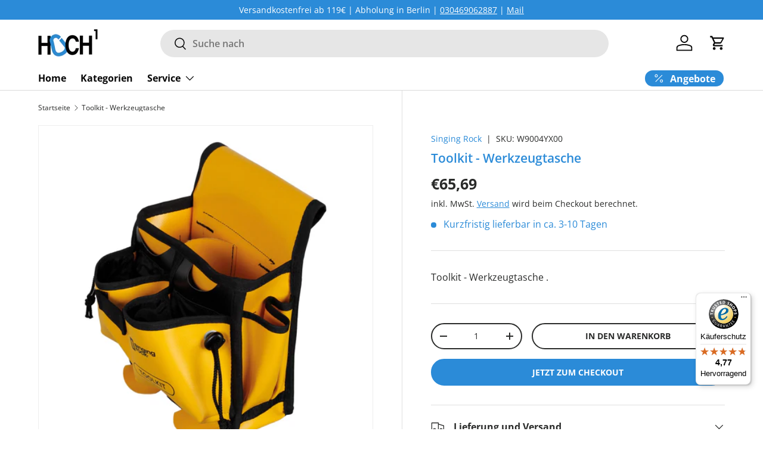

--- FILE ---
content_type: text/html; charset=utf-8
request_url: https://hoch1-klettershop.de/products/toolkit-werkzeugtasche
body_size: 40753
content:
<!doctype html>
<html class="no-js" lang="de" dir="ltr">
<head><meta charset="utf-8">
<meta name="viewport" content="width=device-width,initial-scale=1">
<title>Toolkit - Werkzeugtasche &ndash; HOCH1 Klettershop</title><link rel="canonical" href="https://hoch1-klettershop.de/products/toolkit-werkzeugtasche"><link rel="icon" href="//hoch1-klettershop.de/cdn/shop/files/favicon.png?crop=center&height=48&v=1613749341&width=48" type="image/png">
  <link rel="apple-touch-icon" href="//hoch1-klettershop.de/cdn/shop/files/favicon.png?crop=center&height=180&v=1613749341&width=180"><meta name="description" content="Spezielle Tasche zum Tragen von Befestigungselementen und Werkzeugen für Arbeiten in der Höhe. • aus hochbeständigem und strapazierfähigem POLYMAR-Gewebe • Max. Zuladung von 10 kg • Zur Befestigung am Gurt über Karabiner oder direkt am Benutzer über einen zusätzlichen Gurt• Mit vielen Haltern und verschließbaren Tasche">



















<meta property="og:site_name" content="HOCH1 Klettershop">
<meta property="og:url" content="https://hoch1-klettershop.de/products/toolkit-werkzeugtasche">
<meta property="og:title" content="Toolkit - Werkzeugtasche">
<meta property="og:type" content="product">
<meta property="og:description" content="Spezielle Tasche zum Tragen von Befestigungselementen und Werkzeugen für Arbeiten in der Höhe. • aus hochbeständigem und strapazierfähigem POLYMAR-Gewebe • Max. Zuladung von 10 kg • Zur Befestigung am Gurt über Karabiner oder direkt am Benutzer über einen zusätzlichen Gurt• Mit vielen Haltern und verschließbaren Tasche"><meta property="og:image" content="http://hoch1-klettershop.de/cdn/shop/products/toolkit-5.jpg?crop=center&height=1200&v=1751543791&width=1200">
  <meta property="og:image:secure_url" content="https://hoch1-klettershop.de/cdn/shop/products/toolkit-5.jpg?crop=center&height=1200&v=1751543791&width=1200">
  <meta property="og:image:width" content="2000">
  <meta property="og:image:height" content="2000"><meta property="og:price:amount" content="65,69">
  <meta property="og:price:currency" content="EUR"><meta name="twitter:card" content="summary_large_image">
<meta name="twitter:title" content="Toolkit - Werkzeugtasche">
<meta name="twitter:description" content="Spezielle Tasche zum Tragen von Befestigungselementen und Werkzeugen für Arbeiten in der Höhe. • aus hochbeständigem und strapazierfähigem POLYMAR-Gewebe • Max. Zuladung von 10 kg • Zur Befestigung am Gurt über Karabiner oder direkt am Benutzer über einen zusätzlichen Gurt• Mit vielen Haltern und verschließbaren Tasche">
<link rel="preload" href="//hoch1-klettershop.de/cdn/shop/t/27/assets/main.css?v=78519374249974021121733855748" as="style"><style data-shopify>
@font-face {
  font-family: "Open Sans";
  font-weight: 400;
  font-style: normal;
  font-display: swap;
  src: url("//hoch1-klettershop.de/cdn/fonts/open_sans/opensans_n4.c32e4d4eca5273f6d4ee95ddf54b5bbb75fc9b61.woff2") format("woff2"),
       url("//hoch1-klettershop.de/cdn/fonts/open_sans/opensans_n4.5f3406f8d94162b37bfa232b486ac93ee892406d.woff") format("woff");
}
@font-face {
  font-family: "Open Sans";
  font-weight: 700;
  font-style: normal;
  font-display: swap;
  src: url("//hoch1-klettershop.de/cdn/fonts/open_sans/opensans_n7.a9393be1574ea8606c68f4441806b2711d0d13e4.woff2") format("woff2"),
       url("//hoch1-klettershop.de/cdn/fonts/open_sans/opensans_n7.7b8af34a6ebf52beb1a4c1d8c73ad6910ec2e553.woff") format("woff");
}
@font-face {
  font-family: "Open Sans";
  font-weight: 400;
  font-style: italic;
  font-display: swap;
  src: url("//hoch1-klettershop.de/cdn/fonts/open_sans/opensans_i4.6f1d45f7a46916cc95c694aab32ecbf7509cbf33.woff2") format("woff2"),
       url("//hoch1-klettershop.de/cdn/fonts/open_sans/opensans_i4.4efaa52d5a57aa9a57c1556cc2b7465d18839daa.woff") format("woff");
}
@font-face {
  font-family: "Open Sans";
  font-weight: 700;
  font-style: italic;
  font-display: swap;
  src: url("//hoch1-klettershop.de/cdn/fonts/open_sans/opensans_i7.916ced2e2ce15f7fcd95d196601a15e7b89ee9a4.woff2") format("woff2"),
       url("//hoch1-klettershop.de/cdn/fonts/open_sans/opensans_i7.99a9cff8c86ea65461de497ade3d515a98f8b32a.woff") format("woff");
}
@font-face {
  font-family: "Open Sans";
  font-weight: 600;
  font-style: normal;
  font-display: swap;
  src: url("//hoch1-klettershop.de/cdn/fonts/open_sans/opensans_n6.15aeff3c913c3fe570c19cdfeed14ce10d09fb08.woff2") format("woff2"),
       url("//hoch1-klettershop.de/cdn/fonts/open_sans/opensans_n6.14bef14c75f8837a87f70ce22013cb146ee3e9f3.woff") format("woff");
}
@font-face {
  font-family: "Open Sans";
  font-weight: 700;
  font-style: normal;
  font-display: swap;
  src: url("//hoch1-klettershop.de/cdn/fonts/open_sans/opensans_n7.a9393be1574ea8606c68f4441806b2711d0d13e4.woff2") format("woff2"),
       url("//hoch1-klettershop.de/cdn/fonts/open_sans/opensans_n7.7b8af34a6ebf52beb1a4c1d8c73ad6910ec2e553.woff") format("woff");
}
:root {
      --bg-color: 255 255 255 / 1.0;
      --bg-color-og: 255 255 255 / 1.0;
      --heading-color: 43 139 216;
      --text-color: 42 43 42;
      --text-color-og: 42 43 42;
      --scrollbar-color: 42 43 42;
      --link-color: 43 139 216;
      --link-color-og: 43 139 216;
      --star-color: 255 159 28;--swatch-border-color-default: 212 213 212;
        --swatch-border-color-active: 149 149 149;
        --swatch-card-size: 24px;
        --swatch-variant-picker-size: 40px;--color-scheme-1-bg: 186 218 243 / 1.0;
      --color-scheme-1-grad: linear-gradient(271deg, rgba(43, 139, 216, 0.5), rgba(244, 244, 244, 1) 100%);
      --color-scheme-1-heading: 0 0 0;
      --color-scheme-1-text: 0 0 0;
      --color-scheme-1-btn-bg: 43 139 216;
      --color-scheme-1-btn-text: 255 255 255;
      --color-scheme-1-btn-bg-hover: 88 163 224;--color-scheme-2-bg: 255 159 28 / 1.0;
      --color-scheme-2-grad: linear-gradient(225deg, rgba(51, 144, 236, 0.88) 8%, rgba(41, 47, 54, 1) 56%, rgba(20, 20, 20, 1) 92%);
      --color-scheme-2-heading: 43 139 216;
      --color-scheme-2-text: 255 255 255;
      --color-scheme-2-btn-bg: 43 139 216;
      --color-scheme-2-btn-text: 255 255 255;
      --color-scheme-2-btn-bg-hover: 88 163 224;--color-scheme-3-bg: 43 139 216 / 1.0;
      --color-scheme-3-grad: linear-gradient(261deg, rgba(43, 139, 216, 1) 8%, rgba(43, 139, 216, 1) 28%, rgba(255, 88, 13, 0.88) 92%);
      --color-scheme-3-heading: 255 255 255;
      --color-scheme-3-text: 255 255 255;
      --color-scheme-3-btn-bg: 43 139 216;
      --color-scheme-3-btn-text: 255 255 255;
      --color-scheme-3-btn-bg-hover: 88 163 224;

      --drawer-bg-color: 255 255 255 / 1.0;
      --drawer-text-color: 42 43 42;

      --panel-bg-color: 43 139 216 / 1.0;
      --panel-heading-color: 42 43 42;
      --panel-text-color: 42 43 42;

      --in-stock-text-color: 43 139 216;
      --low-stock-text-color: 43 139 216;
      --very-low-stock-text-color: 43 139 216;
      --no-stock-text-color: 43 139 216;
      --no-stock-backordered-text-color: 43 139 216;

      --error-bg-color: 252 237 238;
      --error-text-color: 255 159 28;
      --success-bg-color: 232 246 234;
      --success-text-color: 44 126 63;
      --info-bg-color: 228 237 250;
      --info-text-color: 26 102 210;

      --heading-font-family: "Open Sans", sans-serif;
      --heading-font-style: normal;
      --heading-font-weight: 600;
      --heading-scale-start: 2;

      --navigation-font-family: "Open Sans", sans-serif;
      --navigation-font-style: normal;
      --navigation-font-weight: 700;--heading-text-transform: none;

      --subheading-text-transform: uppercase;
      --body-font-family: "Open Sans", sans-serif;
      --body-font-style: normal;
      --body-font-weight: 400;
      --body-font-size: 16;

      --section-gap: 48;
      --heading-gap: calc(8 * var(--space-unit));--grid-column-gap: 20px;--btn-bg-color: 43 139 216;
      --btn-bg-hover-color: 88 163 224;
      --btn-text-color: 255 255 255;
      --btn-bg-color-og: 43 139 216;
      --btn-text-color-og: 255 255 255;
      --btn-alt-bg-color: 255 255 255;
      --btn-alt-bg-alpha: 1.0;
      --btn-alt-text-color: 42 43 42;
      --btn-border-width: 2px;
      --btn-padding-y: 12px;

      
      --btn-border-radius: 28px;
      

      --btn-lg-border-radius: 50%;
      --btn-icon-border-radius: 50%;
      --input-with-btn-inner-radius: var(--btn-border-radius);
      --btn-text-transform: uppercase;

      --input-bg-color: 255 255 255 / 1.0;
      --input-text-color: 42 43 42;
      --input-border-width: 2px;
      --input-border-radius: 26px;
      --textarea-border-radius: 12px;
      --input-border-radius: 28px;
      --input-lg-border-radius: 34px;
      --input-bg-color-diff-3: #f7f7f7;
      --input-bg-color-diff-6: #f0f0f0;

      --modal-border-radius: 16px;
      --modal-overlay-color: 0 0 0;
      --modal-overlay-opacity: 0.4;
      --drawer-border-radius: 16px;
      --overlay-border-radius: 0px;

      --custom-label-bg-color: 13 44 84;
      --custom-label-text-color: 255 255 255;--sale-label-bg-color: 170 17 85;
      --sale-label-text-color: 255 255 255;--sold-out-label-bg-color: 42 43 42;
      --sold-out-label-text-color: 255 255 255;--new-label-bg-color: 127 184 0;
      --new-label-text-color: 255 255 255;--preorder-label-bg-color: 0 166 237;
      --preorder-label-text-color: 255 255 255;

      --collection-label-color: 0 126 18;

      --page-width: 1440px;
      --gutter-sm: 20px;
      --gutter-md: 32px;
      --gutter-lg: 64px;

      --payment-terms-bg-color: #ffffff;

      --coll-card-bg-color: #F9F9F9;
      --coll-card-border-color: #f2f2f2;

      --card-highlight-bg-color: #F9F9F9;
      --card-highlight-text-color: 85 85 85;
      --card-highlight-border-color: #E1E1E1;--card-bg-color: #ffffff;
      --card-text-color: 43 139 216;
      --card-border-color: #f2f2f2;

      --reading-width: 48em;
    }

    @media (max-width: 769px) {
      :root {
        --reading-width: 36em;
      }
    }
  </style><link rel="stylesheet" href="//hoch1-klettershop.de/cdn/shop/t/27/assets/main.css?v=78519374249974021121733855748">
  <script src="//hoch1-klettershop.de/cdn/shop/t/27/assets/main.js?v=100213628668160008241733855747" defer="defer"></script><link rel="preload" href="//hoch1-klettershop.de/cdn/fonts/open_sans/opensans_n4.c32e4d4eca5273f6d4ee95ddf54b5bbb75fc9b61.woff2" as="font" type="font/woff2" crossorigin fetchpriority="high"><link rel="preload" href="//hoch1-klettershop.de/cdn/fonts/open_sans/opensans_n6.15aeff3c913c3fe570c19cdfeed14ce10d09fb08.woff2" as="font" type="font/woff2" crossorigin fetchpriority="high"><link rel="stylesheet" href="//hoch1-klettershop.de/cdn/shop/t/27/assets/swatches.css?v=41566096905469982191733855772" media="print" onload="this.media='all'">
    <noscript><link rel="stylesheet" href="//hoch1-klettershop.de/cdn/shop/t/27/assets/swatches.css?v=41566096905469982191733855772"></noscript><script>window.performance && window.performance.mark && window.performance.mark('shopify.content_for_header.start');</script><meta name="google-site-verification" content="ePYbtvsAjEnMKftJUwRRV9JiPNcWdlRX-IoGb2ETQRA">
<meta id="shopify-digital-wallet" name="shopify-digital-wallet" content="/50945949895/digital_wallets/dialog">
<meta name="shopify-checkout-api-token" content="a3b04b6086f143fd17a226ad27ac1f21">
<meta id="in-context-paypal-metadata" data-shop-id="50945949895" data-venmo-supported="false" data-environment="production" data-locale="de_DE" data-paypal-v4="true" data-currency="EUR">
<link rel="alternate" type="application/json+oembed" href="https://hoch1-klettershop.de/products/toolkit-werkzeugtasche.oembed">
<script async="async" src="/checkouts/internal/preloads.js?locale=de-DE"></script>
<script id="apple-pay-shop-capabilities" type="application/json">{"shopId":50945949895,"countryCode":"DE","currencyCode":"EUR","merchantCapabilities":["supports3DS"],"merchantId":"gid:\/\/shopify\/Shop\/50945949895","merchantName":"HOCH1 Klettershop","requiredBillingContactFields":["postalAddress","email"],"requiredShippingContactFields":["postalAddress","email"],"shippingType":"shipping","supportedNetworks":["visa","maestro","masterCard"],"total":{"type":"pending","label":"HOCH1 Klettershop","amount":"1.00"},"shopifyPaymentsEnabled":true,"supportsSubscriptions":true}</script>
<script id="shopify-features" type="application/json">{"accessToken":"a3b04b6086f143fd17a226ad27ac1f21","betas":["rich-media-storefront-analytics"],"domain":"hoch1-klettershop.de","predictiveSearch":true,"shopId":50945949895,"locale":"de"}</script>
<script>var Shopify = Shopify || {};
Shopify.shop = "hoch1-klettershop.myshopify.com";
Shopify.locale = "de";
Shopify.currency = {"active":"EUR","rate":"1.0"};
Shopify.country = "DE";
Shopify.theme = {"name":"Hoch1 Neues Theme | 111024 with B2H - 2024-12-10","id":157946937611,"schema_name":"Enterprise","schema_version":"1.6.0","theme_store_id":null,"role":"main"};
Shopify.theme.handle = "null";
Shopify.theme.style = {"id":null,"handle":null};
Shopify.cdnHost = "hoch1-klettershop.de/cdn";
Shopify.routes = Shopify.routes || {};
Shopify.routes.root = "/";</script>
<script type="module">!function(o){(o.Shopify=o.Shopify||{}).modules=!0}(window);</script>
<script>!function(o){function n(){var o=[];function n(){o.push(Array.prototype.slice.apply(arguments))}return n.q=o,n}var t=o.Shopify=o.Shopify||{};t.loadFeatures=n(),t.autoloadFeatures=n()}(window);</script>
<script id="shop-js-analytics" type="application/json">{"pageType":"product"}</script>
<script defer="defer" async type="module" src="//hoch1-klettershop.de/cdn/shopifycloud/shop-js/modules/v2/client.init-shop-cart-sync_BH0MO3MH.de.esm.js"></script>
<script defer="defer" async type="module" src="//hoch1-klettershop.de/cdn/shopifycloud/shop-js/modules/v2/chunk.common_BErAfWaM.esm.js"></script>
<script defer="defer" async type="module" src="//hoch1-klettershop.de/cdn/shopifycloud/shop-js/modules/v2/chunk.modal_DqzNaksh.esm.js"></script>
<script type="module">
  await import("//hoch1-klettershop.de/cdn/shopifycloud/shop-js/modules/v2/client.init-shop-cart-sync_BH0MO3MH.de.esm.js");
await import("//hoch1-klettershop.de/cdn/shopifycloud/shop-js/modules/v2/chunk.common_BErAfWaM.esm.js");
await import("//hoch1-klettershop.de/cdn/shopifycloud/shop-js/modules/v2/chunk.modal_DqzNaksh.esm.js");

  window.Shopify.SignInWithShop?.initShopCartSync?.({"fedCMEnabled":true,"windoidEnabled":true});

</script>
<script>(function() {
  var isLoaded = false;
  function asyncLoad() {
    if (isLoaded) return;
    isLoaded = true;
    var urls = ["https:\/\/cloudsearch-1f874.kxcdn.com\/shopify.js?srp=\/a\/search\u0026filtersEnabled=1\u0026shop=hoch1-klettershop.myshopify.com","\/\/cdn.secomapp.com\/promotionpopup\/cdn\/allshops\/hoch1-klettershop\/1608662301.js?shop=hoch1-klettershop.myshopify.com","https:\/\/tseish-app.connect.trustedshops.com\/esc.js?apiBaseUrl=aHR0cHM6Ly90c2Vpc2gtYXBwLmNvbm5lY3QudHJ1c3RlZHNob3BzLmNvbQ==\u0026instanceId=aG9jaDEta2xldHRlcnNob3AubXlzaG9waWZ5LmNvbQ==\u0026shop=hoch1-klettershop.myshopify.com","https:\/\/cdn.shopify.com\/s\/files\/1\/0597\/3783\/3627\/files\/tptinstall.min.js?v=1718591634\u0026t=tapita-seo-script-tags\u0026shop=hoch1-klettershop.myshopify.com"];
    for (var i = 0; i < urls.length; i++) {
      var s = document.createElement('script');
      s.type = 'text/javascript';
      s.async = true;
      s.src = urls[i];
      var x = document.getElementsByTagName('script')[0];
      x.parentNode.insertBefore(s, x);
    }
  };
  if(window.attachEvent) {
    window.attachEvent('onload', asyncLoad);
  } else {
    window.addEventListener('load', asyncLoad, false);
  }
})();</script>
<script id="__st">var __st={"a":50945949895,"offset":3600,"reqid":"85fb6e8c-c950-4846-aa09-1a55d585c7da-1770127380","pageurl":"hoch1-klettershop.de\/products\/toolkit-werkzeugtasche","u":"621af118bc4c","p":"product","rtyp":"product","rid":8034831401227};</script>
<script>window.ShopifyPaypalV4VisibilityTracking = true;</script>
<script id="captcha-bootstrap">!function(){'use strict';const t='contact',e='account',n='new_comment',o=[[t,t],['blogs',n],['comments',n],[t,'customer']],c=[[e,'customer_login'],[e,'guest_login'],[e,'recover_customer_password'],[e,'create_customer']],r=t=>t.map((([t,e])=>`form[action*='/${t}']:not([data-nocaptcha='true']) input[name='form_type'][value='${e}']`)).join(','),a=t=>()=>t?[...document.querySelectorAll(t)].map((t=>t.form)):[];function s(){const t=[...o],e=r(t);return a(e)}const i='password',u='form_key',d=['recaptcha-v3-token','g-recaptcha-response','h-captcha-response',i],f=()=>{try{return window.sessionStorage}catch{return}},m='__shopify_v',_=t=>t.elements[u];function p(t,e,n=!1){try{const o=window.sessionStorage,c=JSON.parse(o.getItem(e)),{data:r}=function(t){const{data:e,action:n}=t;return t[m]||n?{data:e,action:n}:{data:t,action:n}}(c);for(const[e,n]of Object.entries(r))t.elements[e]&&(t.elements[e].value=n);n&&o.removeItem(e)}catch(o){console.error('form repopulation failed',{error:o})}}const l='form_type',E='cptcha';function T(t){t.dataset[E]=!0}const w=window,h=w.document,L='Shopify',v='ce_forms',y='captcha';let A=!1;((t,e)=>{const n=(g='f06e6c50-85a8-45c8-87d0-21a2b65856fe',I='https://cdn.shopify.com/shopifycloud/storefront-forms-hcaptcha/ce_storefront_forms_captcha_hcaptcha.v1.5.2.iife.js',D={infoText:'Durch hCaptcha geschützt',privacyText:'Datenschutz',termsText:'Allgemeine Geschäftsbedingungen'},(t,e,n)=>{const o=w[L][v],c=o.bindForm;if(c)return c(t,g,e,D).then(n);var r;o.q.push([[t,g,e,D],n]),r=I,A||(h.body.append(Object.assign(h.createElement('script'),{id:'captcha-provider',async:!0,src:r})),A=!0)});var g,I,D;w[L]=w[L]||{},w[L][v]=w[L][v]||{},w[L][v].q=[],w[L][y]=w[L][y]||{},w[L][y].protect=function(t,e){n(t,void 0,e),T(t)},Object.freeze(w[L][y]),function(t,e,n,w,h,L){const[v,y,A,g]=function(t,e,n){const i=e?o:[],u=t?c:[],d=[...i,...u],f=r(d),m=r(i),_=r(d.filter((([t,e])=>n.includes(e))));return[a(f),a(m),a(_),s()]}(w,h,L),I=t=>{const e=t.target;return e instanceof HTMLFormElement?e:e&&e.form},D=t=>v().includes(t);t.addEventListener('submit',(t=>{const e=I(t);if(!e)return;const n=D(e)&&!e.dataset.hcaptchaBound&&!e.dataset.recaptchaBound,o=_(e),c=g().includes(e)&&(!o||!o.value);(n||c)&&t.preventDefault(),c&&!n&&(function(t){try{if(!f())return;!function(t){const e=f();if(!e)return;const n=_(t);if(!n)return;const o=n.value;o&&e.removeItem(o)}(t);const e=Array.from(Array(32),(()=>Math.random().toString(36)[2])).join('');!function(t,e){_(t)||t.append(Object.assign(document.createElement('input'),{type:'hidden',name:u})),t.elements[u].value=e}(t,e),function(t,e){const n=f();if(!n)return;const o=[...t.querySelectorAll(`input[type='${i}']`)].map((({name:t})=>t)),c=[...d,...o],r={};for(const[a,s]of new FormData(t).entries())c.includes(a)||(r[a]=s);n.setItem(e,JSON.stringify({[m]:1,action:t.action,data:r}))}(t,e)}catch(e){console.error('failed to persist form',e)}}(e),e.submit())}));const S=(t,e)=>{t&&!t.dataset[E]&&(n(t,e.some((e=>e===t))),T(t))};for(const o of['focusin','change'])t.addEventListener(o,(t=>{const e=I(t);D(e)&&S(e,y())}));const B=e.get('form_key'),M=e.get(l),P=B&&M;t.addEventListener('DOMContentLoaded',(()=>{const t=y();if(P)for(const e of t)e.elements[l].value===M&&p(e,B);[...new Set([...A(),...v().filter((t=>'true'===t.dataset.shopifyCaptcha))])].forEach((e=>S(e,t)))}))}(h,new URLSearchParams(w.location.search),n,t,e,['guest_login'])})(!0,!0)}();</script>
<script integrity="sha256-4kQ18oKyAcykRKYeNunJcIwy7WH5gtpwJnB7kiuLZ1E=" data-source-attribution="shopify.loadfeatures" defer="defer" src="//hoch1-klettershop.de/cdn/shopifycloud/storefront/assets/storefront/load_feature-a0a9edcb.js" crossorigin="anonymous"></script>
<script data-source-attribution="shopify.dynamic_checkout.dynamic.init">var Shopify=Shopify||{};Shopify.PaymentButton=Shopify.PaymentButton||{isStorefrontPortableWallets:!0,init:function(){window.Shopify.PaymentButton.init=function(){};var t=document.createElement("script");t.src="https://hoch1-klettershop.de/cdn/shopifycloud/portable-wallets/latest/portable-wallets.de.js",t.type="module",document.head.appendChild(t)}};
</script>
<script data-source-attribution="shopify.dynamic_checkout.buyer_consent">
  function portableWalletsHideBuyerConsent(e){var t=document.getElementById("shopify-buyer-consent"),n=document.getElementById("shopify-subscription-policy-button");t&&n&&(t.classList.add("hidden"),t.setAttribute("aria-hidden","true"),n.removeEventListener("click",e))}function portableWalletsShowBuyerConsent(e){var t=document.getElementById("shopify-buyer-consent"),n=document.getElementById("shopify-subscription-policy-button");t&&n&&(t.classList.remove("hidden"),t.removeAttribute("aria-hidden"),n.addEventListener("click",e))}window.Shopify?.PaymentButton&&(window.Shopify.PaymentButton.hideBuyerConsent=portableWalletsHideBuyerConsent,window.Shopify.PaymentButton.showBuyerConsent=portableWalletsShowBuyerConsent);
</script>
<script>
  function portableWalletsCleanup(e){e&&e.src&&console.error("Failed to load portable wallets script "+e.src);var t=document.querySelectorAll("shopify-accelerated-checkout .shopify-payment-button__skeleton, shopify-accelerated-checkout-cart .wallet-cart-button__skeleton"),e=document.getElementById("shopify-buyer-consent");for(let e=0;e<t.length;e++)t[e].remove();e&&e.remove()}function portableWalletsNotLoadedAsModule(e){e instanceof ErrorEvent&&"string"==typeof e.message&&e.message.includes("import.meta")&&"string"==typeof e.filename&&e.filename.includes("portable-wallets")&&(window.removeEventListener("error",portableWalletsNotLoadedAsModule),window.Shopify.PaymentButton.failedToLoad=e,"loading"===document.readyState?document.addEventListener("DOMContentLoaded",window.Shopify.PaymentButton.init):window.Shopify.PaymentButton.init())}window.addEventListener("error",portableWalletsNotLoadedAsModule);
</script>

<script type="module" src="https://hoch1-klettershop.de/cdn/shopifycloud/portable-wallets/latest/portable-wallets.de.js" onError="portableWalletsCleanup(this)" crossorigin="anonymous"></script>
<script nomodule>
  document.addEventListener("DOMContentLoaded", portableWalletsCleanup);
</script>

<script id='scb4127' type='text/javascript' async='' src='https://hoch1-klettershop.de/cdn/shopifycloud/privacy-banner/storefront-banner.js'></script><link id="shopify-accelerated-checkout-styles" rel="stylesheet" media="screen" href="https://hoch1-klettershop.de/cdn/shopifycloud/portable-wallets/latest/accelerated-checkout-backwards-compat.css" crossorigin="anonymous">
<style id="shopify-accelerated-checkout-cart">
        #shopify-buyer-consent {
  margin-top: 1em;
  display: inline-block;
  width: 100%;
}

#shopify-buyer-consent.hidden {
  display: none;
}

#shopify-subscription-policy-button {
  background: none;
  border: none;
  padding: 0;
  text-decoration: underline;
  font-size: inherit;
  cursor: pointer;
}

#shopify-subscription-policy-button::before {
  box-shadow: none;
}

      </style>
<script id="sections-script" data-sections="header,footer" defer="defer" src="//hoch1-klettershop.de/cdn/shop/t/27/compiled_assets/scripts.js?v=2783"></script>
<script>window.performance && window.performance.mark && window.performance.mark('shopify.content_for_header.end');</script>
<script src="//hoch1-klettershop.de/cdn/shop/t/27/assets/blur-messages.js?v=98620774460636405321733855748" defer="defer"></script>

  <script>document.documentElement.className = document.documentElement.className.replace('no-js', 'js');</script><!-- CC Custom Head Start --><!-- CC Custom Head End --><!-- BEGIN app block: shopify://apps/xcloud-search-product-filter/blocks/cloudsearch_opt/8ddbd0bf-e311-492e-ab28-69d0ad268fac --><!-- END app block --><!-- BEGIN app block: shopify://apps/tapita-seo-speed/blocks/app-embed/cd37ca7a-40ad-4fdc-afd3-768701482209 -->



<script class="tpt-seo-schema">
    var tapitaSeoVer = 1179;
    var tptAddedSchemas = [];
</script>






    <!-- BEGIN app snippet: product-schema -->

  
    
    
    
    
    
    
    
    <!-- Start - Added by Tapita SEO & Speed: Product Structured Data -->
    <script type="application/ld+json" author="tpt" tpt-p-id="8034831401227"></script>
    <script>
    (() => {
        const DEBUG = window.location.href?.includes("debug");
        const log = (...a) => DEBUG && console.log(...a);
      const productSchemaData = {"turnOn":true,"fullField":true,"shippingFee":"6.99","shippingCountry":["{\"code\":\"DE\",\"value\":\"Germany\"}"],"handlingTime":{"minValue":0,"maxValue":10},"transitTime":{"minValue":0,"maxValue":10},"productReturnPolicy":"https://schema.org/MerchantReturnFiniteReturnWindow","returnCountry":"{\"code\":\"DE\",\"value\":\"Germany\"}","returnPeriod":"14","returnMethod":"https://schema.org/ReturnByMail","returnFees":"https://schema.org/ReturnFeesCustomerResponsibility","refundType":"https://schema.org/FullRefund","globalShipping":false,"returnShippingFees":0};
      if (!productSchemaData.reviewApp)
        productSchemaData.reviewApp = "None";
      const shopifyObject = window?.Shopify;
      const currencyRate = Number(shopifyObject?.currency?.rate) || 1;
      const shippingFee = productSchemaData?.shippingFee || 0;
      const shippingFeeByRate = shippingFee*currencyRate || shippingFee;
      const shippingFeeByRateRound = Math.round(shippingFeeByRate * 100) / 100;
      
      
      
      
      

      
        let productSchema = {
                  "@context": "https://schema.org",
                  "@type": "Product",
                  "name": "Toolkit - Werkzeugtasche",
                  "image": [
                    "https://hoch1-klettershop.de/cdn/shop/products/toolkit-5.jpg?v=1751543791"
                  ],
                  "description": "Spezielle Tasche zum Tragen von Befestigungselementen und Werkzeugen für Arbeiten in der Höhe.• aus hochbeständigem und strapazierfähigem POLYMAR-Gewebe • Max. Zuladung von 10 kg • Zur Befestigung am Gurt über Karabiner oder direkt am Benutzer über einen zusätzlichen Gurt• Mit vielen Haltern und verschließbaren Taschen für Werkzeuge und Befestigungselemente• Slots für einen Zimmermannshammer• seitenliche Slots für ein Universalmesser, einen Schraubenzieher, Bleistifte usw. • Größe ca. 23 x 20 x 8 cm (+ Außentaschen und Slots)",
                  "brand": {
                    "@type": "Brand",
                    "name": "Singing Rock"
                  },
                  "sku": "W9004YX00",
                  "mpn": "8595033354722",
                  "offers": {
                      "@type": "Offer",
                      "url":"https://hoch1-klettershop.de/products/toolkit-werkzeugtasche",
                       
                      "priceCurrency": "EUR",
                      "price": "65.69",
                      "priceValidUntil": "2050-12-31",
                       
                      "availability": "https://schema.org/InStock",
                      "shippingDetails": {
                        "@type": "OfferShippingDetails",
                        "shippingRate": {
                          "@type": "MonetaryAmount",
                          "value": shippingFeeByRateRound || 0,
                          "currency": "EUR"
                        },
                        "shippingDestination": {
                          "@type": "DefinedRegion",
                          "addressCountry": productSchemaData?.shippingCountry?.map(shippingCountry => {
                            const valueParse = JSON.parse(shippingCountry) || {};
                            const code = valueParse?.code || '';
                            return code;
                          })
                        },
                        "deliveryTime": {
                          "@type": "ShippingDeliveryTime",
                          "handlingTime": {
                            "@type": "QuantitativeValue",
                            "minValue": productSchemaData?.handlingTime?.minValue || 0,
                            "maxValue": productSchemaData?.handlingTime?.maxValue || 0, 
                            "unitCode": "DAY"
                          },
                          "transitTime": {
                            "@type": "QuantitativeValue",
                            "minValue": productSchemaData?.transitTime?.minValue || 0,
                            "maxValue": productSchemaData?.transitTime?.maxValue || 0, 
                            "unitCode": "DAY"
                          }
                        },
                      },
                      "hasMerchantReturnPolicy": {
                        "@type": "MerchantReturnPolicy",
                        "applicableCountry": (function () {
                          const parseValue = JSON.parse(productSchemaData?.returnCountry || null) || {};
                          const returnCountry = parseValue?.code;
                          return returnCountry;
                        })() ,
                        "returnPolicyCategory": productSchemaData?.productReturnPolicy,
                        "merchantReturnDays": productSchemaData?.returnPeriod || 0,
                        "returnMethod": productSchemaData?.returnMethod,
                        "returnFees": productSchemaData?.returnFees
                      }
                  }
        }
      
      if (productSchema.offers && productSchema.offers.hasMerchantReturnPolicy) {
        if(productSchemaData?.productReturnPolicy === 'https://schema.org/MerchantReturnUnlimitedWindow'){
            delete productSchema.offers.hasMerchantReturnPolicy.merchantReturnDays;
        }
        if(productSchemaData?.returnFees === 'https://schema.org/ReturnShippingFees'){
            const returnShippingFees = productSchemaData?.returnShippingFees;
            const returnShippingFeesByRate = returnShippingFees*currencyRate || shippingFee;
            const returnShippingFeesByRateRound = Math.round(returnShippingFeesByRate * 100) / 100;
            productSchema.offers.hasMerchantReturnPolicy.returnShippingFeesAmount = {
            "@type": "MonetaryAmount",
            "currency":  "EUR",
            "value": returnShippingFeesByRateRound
            }
        }
        if (productSchemaData && productSchemaData.refundType) {
            productSchema.offers.hasMerchantReturnPolicy.refundType = productSchemaData?.refundType;
        }
      } else if (productSchema.hasVariant && productSchema.hasVariant.length) {
        productSchema.hasVariant.forEach(function(vSchema, vInd) {
            /* update for variants */
            if (vSchema.offers && vSchema.offers.hasMerchantReturnPolicy) {
                if(productSchemaData?.productReturnPolicy === 'https://schema.org/MerchantReturnUnlimitedWindow'){
                    delete vSchema.offers.hasMerchantReturnPolicy.merchantReturnDays;
                }
                if(productSchemaData?.returnFees === 'https://schema.org/ReturnShippingFees'){
                    const returnShippingFees = productSchemaData?.returnShippingFees;
                    const returnShippingFeesByRate = returnShippingFees*currencyRate || shippingFee;
                    const returnShippingFeesByRateRound = Math.round(returnShippingFeesByRate * 100) / 100;
                    vSchema.offers.hasMerchantReturnPolicy.returnShippingFeesAmount = {
                        "@type": "MonetaryAmount",
                        "currency":  "EUR",
                        "value": returnShippingFeesByRateRound
                    }
                }
                if (productSchemaData && productSchemaData.refundType) {
                    vSchema.offers.hasMerchantReturnPolicy.refundType = productSchemaData?.refundType;
                }
            }
            productSchema.hasVariant[vInd] = vSchema;
        });
      }
      try { 
        
            // Check Judgeme review
            if(["Judge.me", "None"].includes(productSchemaData.reviewApp)) {
                productSchema["@id"] = "https:\/\/hoch1-klettershop.de\/products\/toolkit-werkzeugtasche#product";
                
            }
        
        
        
        
        
        
        

        // Check Okendo review 2
        const okendoCheck1 =  false ;
        const okendoCheck2 =  false ;
        if((okendoCheck1 || okendoCheck2) && ["Okendo" , "None"].includes(productSchemaData.reviewApp)){
            if(okendoCheck1){
                productSchema["aggregateRating"] = {
                    "@type": "AggregateRating",
                    "ratingValue": "",
                    "ratingCount": ""
                };
            } else if(okendoCheck2) {
                productSchema["aggregateRating"] = {
                    "@type": "AggregateRating",
                    "ratingValue": "",
                    "ratingCount": ""
                };
            };
        }
            
        
        
            // Check Klaviyo/Vital review
            const kvReviewCount = 0;
            const kvReviewValue = 0;
            if(kvReviewCount && kvReviewValue && ["Klaviyo", "None", "Vitals"].includes(productSchemaData.reviewApp)){
                if (!productSchema["aggregateRating"])
                    productSchema["aggregateRating"] = {
                        "@type": "AggregateRating",
                        "reviewCount": 0, 
                        "ratingValue": 0
                    };
            }
        
        
        
            // ryviu
            
const ryviuReviewCount = 0;
            const ryviuReviewValue = 0;
            if(ryviuReviewCount && ryviuReviewValue && ["Ryviu", "None"].includes(productSchemaData.reviewApp)){
                productSchema["aggregateRating"] = {
                    "@type": "AggregateRating",
                    "reviewCount": ryviuReviewCount, 
                    "ratingValue": ryviuReviewValue
                };
            }
        
        /* Add custom schema value from external functions */
        if (window.tptAlterProductSchema) {
            productSchema = window.tptAlterProductSchema(productSchema);
        }
      } catch (err) {
          console.warn('Structured Data error: ', err);
      }
        
            const scriptTag = document.querySelector('script[type="application/ld+json"][author="tpt"][tpt-p-id="8034831401227"]');
            if (scriptTag) {
                scriptTag.innerHTML = JSON.stringify(productSchema);
                log("Updated scriptTag: ", productSchema);
            }
            log("TPT productSchema: ", productSchema);
        
        window.tptProductSchema = productSchema;
    })();
    </script>
    
      <!-- End - Added by Tapita SEO & Speed: Product Structured Data  -->
    
  <!-- END app snippet -->



  
      
      
      <!-- Start - Added by Tapita SEO & Speed: Breadcrumb Structured Data  -->
        <script type="application/ld+json" author="tpt">
          {
          "@context": "https://schema.org",
          "@type": "BreadcrumbList",
          "itemListElement": [{
            "@type": "ListItem",
            "position": 1,"name": "Products",
            "item": "https://hoch1-klettershop.de/products"}, {
            "@type": "ListItem",
            "position": 2,
            "name": "Toolkit - Werkzeugtasche",
            "item": "https://hoch1-klettershop.de/products/toolkit-werkzeugtasche"
          }]
        }
        </script>
        <script>window.tptAddedSchemas.push("BreadcrumbList");</script>
      <!-- End - Added by Tapita SEO & Speed: Breadcrumb Structured Data  -->
      
  




<script class="tpt-seo-schema">
  const tptPathName = "/products/toolkit-werkzeugtasche";
  const tptShopId = "50945949895";

  let tptPageType;
  let tpPageHandle;

  if(tptPathName == '/'){
    tptPageType = 'homepage';
    tpPageHandle = 'homepage';
  }else{
    tptPageType = tptPathName.split("/")[1];
    if(tptPageType == 'blogs'){
        tpPageHandle = tptPathName.split("/")[3];
    }else{
        tpPageHandle = tptPathName.split("/")[2];
    }
  }


    var scriptEl = document.createElement('script');
    scriptEl.type = 'application/ld+json';
    scriptEl.setAttribute('author', 'tpt'); 
    var tptSchemaConfigUrl =  'https://cdn.shopify.com/s/files/1/0509/4594/9895/t/27/assets/tapita-schema-config.json?v=1758550004';
    // ADD SCHEMA WHEN tptSchemaConfigUrl valid
  if (tptSchemaConfigUrl) {
    fetch(tptSchemaConfigUrl)
        .then(response => response.json())
        .then(data => {
            const checkPlan = data?.howTo?.turnOn || data?.recipe?.turnOn || data?.video?.turnOn;
            if(!checkPlan){
                return;
            }
            let schemaList = [];
            for (const property in data) {
                let schemaData = {};
                if(property == 'article' || property == 'siteLink' || property == 'breadcrumb' || property == 'product'){
                continue;
                }
                const configs = data[property].pageList || [];
                const configMatchList = configs.filter(config => {
                return config.pageData.handle == tpPageHandle;
                });
                const configMatch = configMatchList[0] || {};
                const turnon = configMatch?.turnOn;
                if(!turnon) {
                continue;
                };
                if(property == 'video'){
                const configType = configMatch?.videoConfig || {};
                    schemaData = {
                    "@context": "https://schema.org",
                    "@type": "VideoObject",
                    "name": configType?.title,
                        "description": configType?.description,
                        "thumbnailUrl": configType?.imageUrl,
                        "uploadDate": configType?.uploadDate,
                        "duration": configType?.duration,
                        "contentUrl": configType?.videoUrl,
                    }
                schemaList.push(schemaData || {});
                window.tptAddedSchemas.push("VideoObject");
                }
                if(property == 'howTo'){
                    const configType = configMatch?.howToConfig || {};
                        schemaData = {
                        "@context": "https://schema.org",
                        "@type": "HowTo",
                        "image": {
                            "@type": "ImageObject",
                            "url": configType?.imageUrl[0],
                        },
                        "name": configType?.title,
                        "totalTime": configType?.duration,
                        "estimatedCost": {
                            "@type": "MonetaryAmount",
                            "currency": configType?.currency?.match(/\((.*)\)/)[1],
                            "value": configType?.estimatedCost
                        },
                        "supply": configType?.supply?.map(supply => {
                            return {
                            "@type": "HowToSupply",
                            "name": supply.name
                            }
                        }),
                        "tool": configType?.tool?.map(supply => {
                            return {
                            "@type": "HowToTool",
                            "name": supply.name
                            }
                        }),
                        "step": configType?.sectionStep?.stepValue?.map(step => {
                            return {
                            "@type": "HowToStep",
                            "name": step?.name,
                            "text": step?.description,
                            "image": step?.imageUrl?.length > 0 ? step?.imageUrl[0] : '',
                            "url": step?.stepUrl
                            }
                        })
                    }
                    window.tptAddedSchemas.push("HowTo");
                    if(configType?.sectionVideo?.title && configType?.sectionVideo?.uploadDate && configType?.sectionVideo?.imageUrl[0]){
                        const videoSchema = {
                            "@type": "VideoObject",
                            "name": configType?.sectionVideo?.title,
                            "description": configType?.sectionVideo?.description,
                            "thumbnailUrl": configType?.sectionVideo?.imageUrl[0],
                            "uploadDate": configType?.sectionVideo?.uploadDate,
                            "duration": configType?.sectionVideo?.duration,
                            "contentUrl": configType?.sectionVideo?.videoUrl,
                        }
                        schemaData.video = videoSchema;
                        window.tptAddedSchemas.push("VideoObject");
                    }
                    schemaList.push(schemaData || {});
                }
                if(property == 'recipe'){
                    const configType = configMatch?.recipeConfig || {};
                    schemaData = {
                        "@context": "https://schema.org/",
                        "@type": "Recipe",
                        "name": configType?.name,
                        "image": [
                        configType?.imageUrls?.small?.length > 0 ? configType?.imageUrls?.small[0] : '',
                        configType?.imageUrls?.medium?.length > 0 ? configType?.imageUrls?.medium[0] : '',
                        configType?.imageUrls?.large?.length > 0 ? configType?.imageUrls?.large[0] : '',
                        ],
                        "author": {
                            "@type": "Person",
                            "name": configType?.author
                        },
                        "datePublished": configType?.uploadDate,
                        "description": configType?.description,
                        "recipeCuisine": configType?.cuisine,
                        "prepTime": configType?.prepTime,
                        "cookTime": configType?.cookTime,
                        "totalTime": "",
                        "keywords": configType?.keywords,
                        "recipeYield": configType?.totalServings,
                        "recipeCategory": configType?.category,
                        "nutrition": {
                            "@type": "NutritionInformation",
                            "calories": configType?.caloriesPerServing
                        },
                            "recipeIngredient": configType?.ingredients?.map(ingredient => {
                            return ingredient
                            }),
                        "recipeInstructions": configType?.sectionStep?.stepValue?.map(step => {
                            return {
                            "@type": "HowToStep",
                            "name": step?.name,
                            "text": step?.description,
                            "image": step?.imageUrl?.length > 0 ? step?.imageUrl[0] : '',
                            "url": step?.stepUrl
                            }
                        })
                    }
                    window.tptAddedSchemas.push("Recipe");
                    if(configType?.sectionVideo?.title && configType?.sectionVideo?.uploadDate && configType?.sectionVideo?.imageUrl[0]){
                        const videoSchema = {
                            "@type": "VideoObject",
                            "name": configType?.sectionVideo?.title,
                            "description": configType?.sectionVideo?.description,
                            "thumbnailUrl": configType?.sectionVideo?.imageUrl[0],
                            "uploadDate": configType?.sectionVideo?.uploadDate,
                            "duration": configType?.sectionVideo?.duration,
                            "contentUrl": configType?.sectionVideo?.videoUrl,
                        }
                        schemaData.video = videoSchema;
                        if (!ndow.tptAddedSchemas.includes("VideoObject"))
                            window.tptAddedSchemas.push("VideoObject");
                    }
                    schemaList.push(schemaData || {});
                }
            }
            return schemaList;
        })
        .then(data =>{
            if(!data) return;
            data.map(schema => {
                scriptEl.innerHTML = JSON.stringify(data);
            })
        })
        .then(() => {
            if (scriptEl.innerHTML)
                document.head.appendChild(scriptEl)
        });
    }  
</script>

<!-- BEGIN app snippet: alter-schemas -->




    
    
        
        
        
            <script>
                if (!window.tptPreventRemovingOtherPdpSchemas) {
                    window.tptAddedSchemas.push("Product");
                    window.tptAddedSchemas.push("ProductGroup");
                    window.tptAddedSchemas.push("CollectionPage");
                }
            </script>
        
    

<script>
    (function disableSchemasByType(schemaTypesToDisable = []) {
        if (!schemaTypesToDisable.length) return;
        const DEBUG = window.location.href?.includes("debug");
        const log = (...a) => DEBUG && console.log(...a);
        const removeAttrsDeep = (root, attrs) => {
            root.querySelectorAll("*").forEach((el) =>
                attrs.forEach((a) => el.removeAttribute(a))
            );
        };
        const extractTypesFromJsonLD = (json) => {
            const types = new Set();
            const walk = (v) => {
                if (!v) return;
                if (Array.isArray(v)) return v.forEach(walk);
                if (typeof v === "object") {
                    if (v["@type"]) {
                        (Array.isArray(v["@type"])
                            ? v["@type"]
                            : [v["@type"]]
                        ).forEach((t) => types.add(t));
                    }
                    if (v["@graph"]) walk(v["@graph"]);
                }
            };
            walk(json);
            return types;
        };
        const matchesSchemaType = (value) =>
            value && schemaTypesToDisable.some((t) => value.includes(t));
        const handleJsonLD = (container = document) => {
            container
                .querySelectorAll(
                    'script[type="application/ld+json"]:not([author="tpt"])'
                )
                .forEach((script) => {
                    try {
                        const json = JSON.parse(script.textContent);
                        const types = extractTypesFromJsonLD(json);
                        if (
                            [...types].some((t) => schemaTypesToDisable.includes(t))
                        ) {
                            script.type = "application/ldjson-disabled";
                            log("Disabled JSON-LD:", script);
                        }
                    } catch {}
                });
        };
        const handleMicrodata = (container = document) => {
            container
                .querySelectorAll(
                    schemaTypesToDisable
                        .map((t) => `[itemtype*="schema.org/${t}"]`)
                        .join(",")
                )
                .forEach((el) => {
                    el.removeAttribute("itemscope");
                    el.removeAttribute("itemtype");
                    el.removeAttribute("itemprop");
                    removeAttrsDeep(el, ["itemprop"]);
                });
        };
        const handleRDFa = (container = document) => {
            container
                .querySelectorAll(
                    schemaTypesToDisable
                        .map(
                            (t) =>
                                `[typeof*="${t}"],[vocab*="schema.org"][typeof*="${t}"]`
                        )
                        .join(",")
                )
                .forEach((el) => {
                    el.removeAttribute("vocab");
                    el.removeAttribute("typeof");
                    el.removeAttribute("property");
                    removeAttrsDeep(el, ["property"]);
                });
        };
        const processSchemas = (container) => {
            handleJsonLD(container);
            handleMicrodata(container);
            handleRDFa(container);
        };
        processSchemas();
        const observer = new MutationObserver((mutations) => {
            mutations.forEach((m) => {
                m.addedNodes.forEach((n) => {
                    if (n.nodeType !== 1) return;

                    if (
                        n.tagName === "SCRIPT" &&
                        n.type === "application/ld+json" &&
                        n.getAttribute("author") !== "tpt"
                    ) {
                        handleJsonLD(n.parentElement);
                        return;
                    }

                    const itemType = n.getAttribute?.("itemtype");
                    const typeOf = n.getAttribute?.("typeof");

                    if (matchesSchemaType(itemType) || matchesSchemaType(typeOf)) {
                        handleMicrodata(n.parentElement);
                        handleRDFa(n.parentElement);
                    } else {
                        processSchemas(n);
                    }
                });

                if (m.type === "attributes") {
                    const t = m.target;

                    if (
                        t.tagName === "SCRIPT" &&
                        t.type === "application/ld+json" &&
                        t.getAttribute("author") !== "tpt"
                    ) {
                        handleJsonLD(t.parentElement);
                    }

                    if (
                        m.attributeName === "itemtype" &&
                        matchesSchemaType(t.getAttribute("itemtype"))
                    ) {
                        handleMicrodata(t.parentElement);
                    }

                    if (
                        m.attributeName === "typeof" &&
                        matchesSchemaType(t.getAttribute("typeof"))
                    ) {
                        handleRDFa(t.parentElement);
                    }
                }
            });
        });

        observer.observe(document.body || document.documentElement, {
            childList: true,
            subtree: true,
            attributes: true,
            attributeFilter: ["itemtype", "typeof", "type"],
        });

        log("Schema disabler initialized with types:", schemaTypesToDisable);
    })(window.tptAddedSchemas);
</script><!-- END app snippet -->




<!-- END app block --><script src="https://cdn.shopify.com/extensions/019b03f2-74ec-7b24-a3a5-6d0193115a31/cloudsearch-63/assets/shopify.js" type="text/javascript" defer="defer"></script>
<link href="https://monorail-edge.shopifysvc.com" rel="dns-prefetch">
<script>(function(){if ("sendBeacon" in navigator && "performance" in window) {try {var session_token_from_headers = performance.getEntriesByType('navigation')[0].serverTiming.find(x => x.name == '_s').description;} catch {var session_token_from_headers = undefined;}var session_cookie_matches = document.cookie.match(/_shopify_s=([^;]*)/);var session_token_from_cookie = session_cookie_matches && session_cookie_matches.length === 2 ? session_cookie_matches[1] : "";var session_token = session_token_from_headers || session_token_from_cookie || "";function handle_abandonment_event(e) {var entries = performance.getEntries().filter(function(entry) {return /monorail-edge.shopifysvc.com/.test(entry.name);});if (!window.abandonment_tracked && entries.length === 0) {window.abandonment_tracked = true;var currentMs = Date.now();var navigation_start = performance.timing.navigationStart;var payload = {shop_id: 50945949895,url: window.location.href,navigation_start,duration: currentMs - navigation_start,session_token,page_type: "product"};window.navigator.sendBeacon("https://monorail-edge.shopifysvc.com/v1/produce", JSON.stringify({schema_id: "online_store_buyer_site_abandonment/1.1",payload: payload,metadata: {event_created_at_ms: currentMs,event_sent_at_ms: currentMs}}));}}window.addEventListener('pagehide', handle_abandonment_event);}}());</script>
<script id="web-pixels-manager-setup">(function e(e,d,r,n,o){if(void 0===o&&(o={}),!Boolean(null===(a=null===(i=window.Shopify)||void 0===i?void 0:i.analytics)||void 0===a?void 0:a.replayQueue)){var i,a;window.Shopify=window.Shopify||{};var t=window.Shopify;t.analytics=t.analytics||{};var s=t.analytics;s.replayQueue=[],s.publish=function(e,d,r){return s.replayQueue.push([e,d,r]),!0};try{self.performance.mark("wpm:start")}catch(e){}var l=function(){var e={modern:/Edge?\/(1{2}[4-9]|1[2-9]\d|[2-9]\d{2}|\d{4,})\.\d+(\.\d+|)|Firefox\/(1{2}[4-9]|1[2-9]\d|[2-9]\d{2}|\d{4,})\.\d+(\.\d+|)|Chrom(ium|e)\/(9{2}|\d{3,})\.\d+(\.\d+|)|(Maci|X1{2}).+ Version\/(15\.\d+|(1[6-9]|[2-9]\d|\d{3,})\.\d+)([,.]\d+|)( \(\w+\)|)( Mobile\/\w+|) Safari\/|Chrome.+OPR\/(9{2}|\d{3,})\.\d+\.\d+|(CPU[ +]OS|iPhone[ +]OS|CPU[ +]iPhone|CPU IPhone OS|CPU iPad OS)[ +]+(15[._]\d+|(1[6-9]|[2-9]\d|\d{3,})[._]\d+)([._]\d+|)|Android:?[ /-](13[3-9]|1[4-9]\d|[2-9]\d{2}|\d{4,})(\.\d+|)(\.\d+|)|Android.+Firefox\/(13[5-9]|1[4-9]\d|[2-9]\d{2}|\d{4,})\.\d+(\.\d+|)|Android.+Chrom(ium|e)\/(13[3-9]|1[4-9]\d|[2-9]\d{2}|\d{4,})\.\d+(\.\d+|)|SamsungBrowser\/([2-9]\d|\d{3,})\.\d+/,legacy:/Edge?\/(1[6-9]|[2-9]\d|\d{3,})\.\d+(\.\d+|)|Firefox\/(5[4-9]|[6-9]\d|\d{3,})\.\d+(\.\d+|)|Chrom(ium|e)\/(5[1-9]|[6-9]\d|\d{3,})\.\d+(\.\d+|)([\d.]+$|.*Safari\/(?![\d.]+ Edge\/[\d.]+$))|(Maci|X1{2}).+ Version\/(10\.\d+|(1[1-9]|[2-9]\d|\d{3,})\.\d+)([,.]\d+|)( \(\w+\)|)( Mobile\/\w+|) Safari\/|Chrome.+OPR\/(3[89]|[4-9]\d|\d{3,})\.\d+\.\d+|(CPU[ +]OS|iPhone[ +]OS|CPU[ +]iPhone|CPU IPhone OS|CPU iPad OS)[ +]+(10[._]\d+|(1[1-9]|[2-9]\d|\d{3,})[._]\d+)([._]\d+|)|Android:?[ /-](13[3-9]|1[4-9]\d|[2-9]\d{2}|\d{4,})(\.\d+|)(\.\d+|)|Mobile Safari.+OPR\/([89]\d|\d{3,})\.\d+\.\d+|Android.+Firefox\/(13[5-9]|1[4-9]\d|[2-9]\d{2}|\d{4,})\.\d+(\.\d+|)|Android.+Chrom(ium|e)\/(13[3-9]|1[4-9]\d|[2-9]\d{2}|\d{4,})\.\d+(\.\d+|)|Android.+(UC? ?Browser|UCWEB|U3)[ /]?(15\.([5-9]|\d{2,})|(1[6-9]|[2-9]\d|\d{3,})\.\d+)\.\d+|SamsungBrowser\/(5\.\d+|([6-9]|\d{2,})\.\d+)|Android.+MQ{2}Browser\/(14(\.(9|\d{2,})|)|(1[5-9]|[2-9]\d|\d{3,})(\.\d+|))(\.\d+|)|K[Aa][Ii]OS\/(3\.\d+|([4-9]|\d{2,})\.\d+)(\.\d+|)/},d=e.modern,r=e.legacy,n=navigator.userAgent;return n.match(d)?"modern":n.match(r)?"legacy":"unknown"}(),u="modern"===l?"modern":"legacy",c=(null!=n?n:{modern:"",legacy:""})[u],f=function(e){return[e.baseUrl,"/wpm","/b",e.hashVersion,"modern"===e.buildTarget?"m":"l",".js"].join("")}({baseUrl:d,hashVersion:r,buildTarget:u}),m=function(e){var d=e.version,r=e.bundleTarget,n=e.surface,o=e.pageUrl,i=e.monorailEndpoint;return{emit:function(e){var a=e.status,t=e.errorMsg,s=(new Date).getTime(),l=JSON.stringify({metadata:{event_sent_at_ms:s},events:[{schema_id:"web_pixels_manager_load/3.1",payload:{version:d,bundle_target:r,page_url:o,status:a,surface:n,error_msg:t},metadata:{event_created_at_ms:s}}]});if(!i)return console&&console.warn&&console.warn("[Web Pixels Manager] No Monorail endpoint provided, skipping logging."),!1;try{return self.navigator.sendBeacon.bind(self.navigator)(i,l)}catch(e){}var u=new XMLHttpRequest;try{return u.open("POST",i,!0),u.setRequestHeader("Content-Type","text/plain"),u.send(l),!0}catch(e){return console&&console.warn&&console.warn("[Web Pixels Manager] Got an unhandled error while logging to Monorail."),!1}}}}({version:r,bundleTarget:l,surface:e.surface,pageUrl:self.location.href,monorailEndpoint:e.monorailEndpoint});try{o.browserTarget=l,function(e){var d=e.src,r=e.async,n=void 0===r||r,o=e.onload,i=e.onerror,a=e.sri,t=e.scriptDataAttributes,s=void 0===t?{}:t,l=document.createElement("script"),u=document.querySelector("head"),c=document.querySelector("body");if(l.async=n,l.src=d,a&&(l.integrity=a,l.crossOrigin="anonymous"),s)for(var f in s)if(Object.prototype.hasOwnProperty.call(s,f))try{l.dataset[f]=s[f]}catch(e){}if(o&&l.addEventListener("load",o),i&&l.addEventListener("error",i),u)u.appendChild(l);else{if(!c)throw new Error("Did not find a head or body element to append the script");c.appendChild(l)}}({src:f,async:!0,onload:function(){if(!function(){var e,d;return Boolean(null===(d=null===(e=window.Shopify)||void 0===e?void 0:e.analytics)||void 0===d?void 0:d.initialized)}()){var d=window.webPixelsManager.init(e)||void 0;if(d){var r=window.Shopify.analytics;r.replayQueue.forEach((function(e){var r=e[0],n=e[1],o=e[2];d.publishCustomEvent(r,n,o)})),r.replayQueue=[],r.publish=d.publishCustomEvent,r.visitor=d.visitor,r.initialized=!0}}},onerror:function(){return m.emit({status:"failed",errorMsg:"".concat(f," has failed to load")})},sri:function(e){var d=/^sha384-[A-Za-z0-9+/=]+$/;return"string"==typeof e&&d.test(e)}(c)?c:"",scriptDataAttributes:o}),m.emit({status:"loading"})}catch(e){m.emit({status:"failed",errorMsg:(null==e?void 0:e.message)||"Unknown error"})}}})({shopId: 50945949895,storefrontBaseUrl: "https://hoch1-klettershop.de",extensionsBaseUrl: "https://extensions.shopifycdn.com/cdn/shopifycloud/web-pixels-manager",monorailEndpoint: "https://monorail-edge.shopifysvc.com/unstable/produce_batch",surface: "storefront-renderer",enabledBetaFlags: ["2dca8a86"],webPixelsConfigList: [{"id":"913473803","configuration":"{\"config\":\"{\\\"google_tag_ids\\\":[\\\"G-SBM3S1XJYB\\\"],\\\"target_country\\\":\\\"ZZ\\\",\\\"gtag_events\\\":[{\\\"type\\\":\\\"begin_checkout\\\",\\\"action_label\\\":\\\"G-SBM3S1XJYB\\\"},{\\\"type\\\":\\\"search\\\",\\\"action_label\\\":\\\"G-SBM3S1XJYB\\\"},{\\\"type\\\":\\\"view_item\\\",\\\"action_label\\\":\\\"G-SBM3S1XJYB\\\"},{\\\"type\\\":\\\"purchase\\\",\\\"action_label\\\":\\\"G-SBM3S1XJYB\\\"},{\\\"type\\\":\\\"page_view\\\",\\\"action_label\\\":\\\"G-SBM3S1XJYB\\\"},{\\\"type\\\":\\\"add_payment_info\\\",\\\"action_label\\\":\\\"G-SBM3S1XJYB\\\"},{\\\"type\\\":\\\"add_to_cart\\\",\\\"action_label\\\":\\\"G-SBM3S1XJYB\\\"}],\\\"enable_monitoring_mode\\\":false}\"}","eventPayloadVersion":"v1","runtimeContext":"OPEN","scriptVersion":"b2a88bafab3e21179ed38636efcd8a93","type":"APP","apiClientId":1780363,"privacyPurposes":[],"dataSharingAdjustments":{"protectedCustomerApprovalScopes":["read_customer_address","read_customer_email","read_customer_name","read_customer_personal_data","read_customer_phone"]}},{"id":"shopify-app-pixel","configuration":"{}","eventPayloadVersion":"v1","runtimeContext":"STRICT","scriptVersion":"0450","apiClientId":"shopify-pixel","type":"APP","privacyPurposes":["ANALYTICS","MARKETING"]},{"id":"shopify-custom-pixel","eventPayloadVersion":"v1","runtimeContext":"LAX","scriptVersion":"0450","apiClientId":"shopify-pixel","type":"CUSTOM","privacyPurposes":["ANALYTICS","MARKETING"]}],isMerchantRequest: false,initData: {"shop":{"name":"HOCH1 Klettershop","paymentSettings":{"currencyCode":"EUR"},"myshopifyDomain":"hoch1-klettershop.myshopify.com","countryCode":"DE","storefrontUrl":"https:\/\/hoch1-klettershop.de"},"customer":null,"cart":null,"checkout":null,"productVariants":[{"price":{"amount":65.69,"currencyCode":"EUR"},"product":{"title":"Toolkit - Werkzeugtasche","vendor":"Singing Rock","id":"8034831401227","untranslatedTitle":"Toolkit - Werkzeugtasche","url":"\/products\/toolkit-werkzeugtasche","type":"Taschen (Taschen\/Säcke\/Bags, Sport)"},"id":"43713792999691","image":{"src":"\/\/hoch1-klettershop.de\/cdn\/shop\/products\/toolkit-5.jpg?v=1751543791"},"sku":"W9004YX00","title":"Default Title","untranslatedTitle":"Default Title"}],"purchasingCompany":null},},"https://hoch1-klettershop.de/cdn","3918e4e0wbf3ac3cepc5707306mb02b36c6",{"modern":"","legacy":""},{"shopId":"50945949895","storefrontBaseUrl":"https:\/\/hoch1-klettershop.de","extensionBaseUrl":"https:\/\/extensions.shopifycdn.com\/cdn\/shopifycloud\/web-pixels-manager","surface":"storefront-renderer","enabledBetaFlags":"[\"2dca8a86\"]","isMerchantRequest":"false","hashVersion":"3918e4e0wbf3ac3cepc5707306mb02b36c6","publish":"custom","events":"[[\"page_viewed\",{}],[\"product_viewed\",{\"productVariant\":{\"price\":{\"amount\":65.69,\"currencyCode\":\"EUR\"},\"product\":{\"title\":\"Toolkit - Werkzeugtasche\",\"vendor\":\"Singing Rock\",\"id\":\"8034831401227\",\"untranslatedTitle\":\"Toolkit - Werkzeugtasche\",\"url\":\"\/products\/toolkit-werkzeugtasche\",\"type\":\"Taschen (Taschen\/Säcke\/Bags, Sport)\"},\"id\":\"43713792999691\",\"image\":{\"src\":\"\/\/hoch1-klettershop.de\/cdn\/shop\/products\/toolkit-5.jpg?v=1751543791\"},\"sku\":\"W9004YX00\",\"title\":\"Default Title\",\"untranslatedTitle\":\"Default Title\"}}]]"});</script><script>
  window.ShopifyAnalytics = window.ShopifyAnalytics || {};
  window.ShopifyAnalytics.meta = window.ShopifyAnalytics.meta || {};
  window.ShopifyAnalytics.meta.currency = 'EUR';
  var meta = {"product":{"id":8034831401227,"gid":"gid:\/\/shopify\/Product\/8034831401227","vendor":"Singing Rock","type":"Taschen (Taschen\/Säcke\/Bags, Sport)","handle":"toolkit-werkzeugtasche","variants":[{"id":43713792999691,"price":6569,"name":"Toolkit - Werkzeugtasche","public_title":null,"sku":"W9004YX00"}],"remote":false},"page":{"pageType":"product","resourceType":"product","resourceId":8034831401227,"requestId":"85fb6e8c-c950-4846-aa09-1a55d585c7da-1770127380"}};
  for (var attr in meta) {
    window.ShopifyAnalytics.meta[attr] = meta[attr];
  }
</script>
<script class="analytics">
  (function () {
    var customDocumentWrite = function(content) {
      var jquery = null;

      if (window.jQuery) {
        jquery = window.jQuery;
      } else if (window.Checkout && window.Checkout.$) {
        jquery = window.Checkout.$;
      }

      if (jquery) {
        jquery('body').append(content);
      }
    };

    var hasLoggedConversion = function(token) {
      if (token) {
        return document.cookie.indexOf('loggedConversion=' + token) !== -1;
      }
      return false;
    }

    var setCookieIfConversion = function(token) {
      if (token) {
        var twoMonthsFromNow = new Date(Date.now());
        twoMonthsFromNow.setMonth(twoMonthsFromNow.getMonth() + 2);

        document.cookie = 'loggedConversion=' + token + '; expires=' + twoMonthsFromNow;
      }
    }

    var trekkie = window.ShopifyAnalytics.lib = window.trekkie = window.trekkie || [];
    if (trekkie.integrations) {
      return;
    }
    trekkie.methods = [
      'identify',
      'page',
      'ready',
      'track',
      'trackForm',
      'trackLink'
    ];
    trekkie.factory = function(method) {
      return function() {
        var args = Array.prototype.slice.call(arguments);
        args.unshift(method);
        trekkie.push(args);
        return trekkie;
      };
    };
    for (var i = 0; i < trekkie.methods.length; i++) {
      var key = trekkie.methods[i];
      trekkie[key] = trekkie.factory(key);
    }
    trekkie.load = function(config) {
      trekkie.config = config || {};
      trekkie.config.initialDocumentCookie = document.cookie;
      var first = document.getElementsByTagName('script')[0];
      var script = document.createElement('script');
      script.type = 'text/javascript';
      script.onerror = function(e) {
        var scriptFallback = document.createElement('script');
        scriptFallback.type = 'text/javascript';
        scriptFallback.onerror = function(error) {
                var Monorail = {
      produce: function produce(monorailDomain, schemaId, payload) {
        var currentMs = new Date().getTime();
        var event = {
          schema_id: schemaId,
          payload: payload,
          metadata: {
            event_created_at_ms: currentMs,
            event_sent_at_ms: currentMs
          }
        };
        return Monorail.sendRequest("https://" + monorailDomain + "/v1/produce", JSON.stringify(event));
      },
      sendRequest: function sendRequest(endpointUrl, payload) {
        // Try the sendBeacon API
        if (window && window.navigator && typeof window.navigator.sendBeacon === 'function' && typeof window.Blob === 'function' && !Monorail.isIos12()) {
          var blobData = new window.Blob([payload], {
            type: 'text/plain'
          });

          if (window.navigator.sendBeacon(endpointUrl, blobData)) {
            return true;
          } // sendBeacon was not successful

        } // XHR beacon

        var xhr = new XMLHttpRequest();

        try {
          xhr.open('POST', endpointUrl);
          xhr.setRequestHeader('Content-Type', 'text/plain');
          xhr.send(payload);
        } catch (e) {
          console.log(e);
        }

        return false;
      },
      isIos12: function isIos12() {
        return window.navigator.userAgent.lastIndexOf('iPhone; CPU iPhone OS 12_') !== -1 || window.navigator.userAgent.lastIndexOf('iPad; CPU OS 12_') !== -1;
      }
    };
    Monorail.produce('monorail-edge.shopifysvc.com',
      'trekkie_storefront_load_errors/1.1',
      {shop_id: 50945949895,
      theme_id: 157946937611,
      app_name: "storefront",
      context_url: window.location.href,
      source_url: "//hoch1-klettershop.de/cdn/s/trekkie.storefront.79098466c851f41c92951ae7d219bd75d823e9dd.min.js"});

        };
        scriptFallback.async = true;
        scriptFallback.src = '//hoch1-klettershop.de/cdn/s/trekkie.storefront.79098466c851f41c92951ae7d219bd75d823e9dd.min.js';
        first.parentNode.insertBefore(scriptFallback, first);
      };
      script.async = true;
      script.src = '//hoch1-klettershop.de/cdn/s/trekkie.storefront.79098466c851f41c92951ae7d219bd75d823e9dd.min.js';
      first.parentNode.insertBefore(script, first);
    };
    trekkie.load(
      {"Trekkie":{"appName":"storefront","development":false,"defaultAttributes":{"shopId":50945949895,"isMerchantRequest":null,"themeId":157946937611,"themeCityHash":"17004966010955198379","contentLanguage":"de","currency":"EUR","eventMetadataId":"0111a7fa-7f67-4d08-9c41-a0c1d6be1e1c"},"isServerSideCookieWritingEnabled":true,"monorailRegion":"shop_domain","enabledBetaFlags":["65f19447","b5387b81"]},"Session Attribution":{},"S2S":{"facebookCapiEnabled":false,"source":"trekkie-storefront-renderer","apiClientId":580111}}
    );

    var loaded = false;
    trekkie.ready(function() {
      if (loaded) return;
      loaded = true;

      window.ShopifyAnalytics.lib = window.trekkie;

      var originalDocumentWrite = document.write;
      document.write = customDocumentWrite;
      try { window.ShopifyAnalytics.merchantGoogleAnalytics.call(this); } catch(error) {};
      document.write = originalDocumentWrite;

      window.ShopifyAnalytics.lib.page(null,{"pageType":"product","resourceType":"product","resourceId":8034831401227,"requestId":"85fb6e8c-c950-4846-aa09-1a55d585c7da-1770127380","shopifyEmitted":true});

      var match = window.location.pathname.match(/checkouts\/(.+)\/(thank_you|post_purchase)/)
      var token = match? match[1]: undefined;
      if (!hasLoggedConversion(token)) {
        setCookieIfConversion(token);
        window.ShopifyAnalytics.lib.track("Viewed Product",{"currency":"EUR","variantId":43713792999691,"productId":8034831401227,"productGid":"gid:\/\/shopify\/Product\/8034831401227","name":"Toolkit - Werkzeugtasche","price":"65.69","sku":"W9004YX00","brand":"Singing Rock","variant":null,"category":"Taschen (Taschen\/Säcke\/Bags, Sport)","nonInteraction":true,"remote":false},undefined,undefined,{"shopifyEmitted":true});
      window.ShopifyAnalytics.lib.track("monorail:\/\/trekkie_storefront_viewed_product\/1.1",{"currency":"EUR","variantId":43713792999691,"productId":8034831401227,"productGid":"gid:\/\/shopify\/Product\/8034831401227","name":"Toolkit - Werkzeugtasche","price":"65.69","sku":"W9004YX00","brand":"Singing Rock","variant":null,"category":"Taschen (Taschen\/Säcke\/Bags, Sport)","nonInteraction":true,"remote":false,"referer":"https:\/\/hoch1-klettershop.de\/products\/toolkit-werkzeugtasche"});
      }
    });


        var eventsListenerScript = document.createElement('script');
        eventsListenerScript.async = true;
        eventsListenerScript.src = "//hoch1-klettershop.de/cdn/shopifycloud/storefront/assets/shop_events_listener-3da45d37.js";
        document.getElementsByTagName('head')[0].appendChild(eventsListenerScript);

})();</script>
  <script>
  if (!window.ga || (window.ga && typeof window.ga !== 'function')) {
    window.ga = function ga() {
      (window.ga.q = window.ga.q || []).push(arguments);
      if (window.Shopify && window.Shopify.analytics && typeof window.Shopify.analytics.publish === 'function') {
        window.Shopify.analytics.publish("ga_stub_called", {}, {sendTo: "google_osp_migration"});
      }
      console.error("Shopify's Google Analytics stub called with:", Array.from(arguments), "\nSee https://help.shopify.com/manual/promoting-marketing/pixels/pixel-migration#google for more information.");
    };
    if (window.Shopify && window.Shopify.analytics && typeof window.Shopify.analytics.publish === 'function') {
      window.Shopify.analytics.publish("ga_stub_initialized", {}, {sendTo: "google_osp_migration"});
    }
  }
</script>
<script
  defer
  src="https://hoch1-klettershop.de/cdn/shopifycloud/perf-kit/shopify-perf-kit-3.1.0.min.js"
  data-application="storefront-renderer"
  data-shop-id="50945949895"
  data-render-region="gcp-us-east1"
  data-page-type="product"
  data-theme-instance-id="157946937611"
  data-theme-name="Enterprise"
  data-theme-version="1.6.0"
  data-monorail-region="shop_domain"
  data-resource-timing-sampling-rate="10"
  data-shs="true"
  data-shs-beacon="true"
  data-shs-export-with-fetch="true"
  data-shs-logs-sample-rate="1"
  data-shs-beacon-endpoint="https://hoch1-klettershop.de/api/collect"
></script>
</head>

<body>
  <a class="skip-link btn btn--primary visually-hidden" href="#main-content" data-ce-role="skip">Direkt zum Inhalt</a><!-- BEGIN sections: header-group -->
<div id="shopify-section-sections--20953469550859__announcement" class="shopify-section shopify-section-group-header-group cc-announcement">
<link href="//hoch1-klettershop.de/cdn/shop/t/27/assets/announcement.css?v=64767389152932430921733855747" rel="stylesheet" type="text/css" media="all" />
  <script src="//hoch1-klettershop.de/cdn/shop/t/27/assets/announcement.js?v=123267429028003703111733855748" defer="defer"></script><style data-shopify>.announcement {
      --announcement-text-color: 255 255 255;
      background-color: #2b8bd8;
    }</style><announcement-bar class="announcement block text-body-small" data-slide-delay="7000">
    <div class="container">
      <div class="flex">
        <div class="announcement__col--left announcement__col--align-center announcement__slider" aria-roledescription="carousel" aria-live="off"><div class="announcement__text flex items-center m-0"  aria-roledescription="slide">
              <div class="rte"><p>Versandkostenfrei ab 119€ | Abholung in Berlin | <a href="tel:030/469062887" title="tel:030/469062887">030469062887</a> | <a href="mailto:anfrage@hoch1-klettershop.de " target="_blank" title="mailto:anfrage@hoch1-klettershop.de ">Mail</a> </p></div>
            </div><div class="announcement__text flex items-center m-0"  aria-roledescription="slide">
              <div class="rte"><p>Individuelles Angebot möglich |<a href="/pages/angebot-anfragen" title="/pages/angebot-anfragen"> Angebot anfragen</a></p></div>
            </div><div class="announcement__text flex items-center m-0"  aria-roledescription="slide">
              <div class="rte"><p>Sie haben eine Frage zu einem Produkt? | <a href="/pages/angebot-anfragen" title="Individuelles Angebot für Ihr Industriekletterer Projekt">Schreiben Sie uns </a></p></div>
            </div></div>

        </div>
    </div>
  </announcement-bar>
</div><div id="shopify-section-sections--20953469550859__header" class="shopify-section shopify-section-group-header-group cc-header">
<style data-shopify>.header {
  --bg-color: 255 255 255 / 1.0;
  --text-color: 7 7 7;
  --nav-bg-color: 255 255 255;
  --nav-text-color: 7 7 7;
  --nav-child-bg-color:  255 255 255;
  --nav-child-text-color: 7 7 7;
  --header-accent-color: 43 139 216;
  --search-bg-color: #e6e6e6;
  
  
  }</style><store-header class="header bg-theme-bg text-theme-text has-motion"data-is-sticky="true"style="--header-transition-speed: 300ms">
  <header class="header__grid header__grid--left-logo container flex flex-wrap items-center">
    <div class="header__logo logo flex js-closes-menu"><a class="logo__link inline-block" href="/"><span class="flex" style="max-width: 100px;">
              <img src="//hoch1-klettershop.de/cdn/shop/files/hoch1_logo_klein_6939b6e2-1411-4a65-9824-e62d2659fffc.png?v=1630555414&width=100"
         style="object-position: 50.0% 50.0%" loading="eager"
         width="100"
         height="46"
         
         alt="Hoch1 Klettershop Logo">
            </span></a></div><link rel="stylesheet" href="//hoch1-klettershop.de/cdn/shop/t/27/assets/predictive-search.css?v=33632668381892787391733855748" media="print" onload="this.media='all'">
        <script src="//hoch1-klettershop.de/cdn/shop/t/27/assets/predictive-search.js?v=158424367886238494141733855749" defer="defer"></script>
        <script src="//hoch1-klettershop.de/cdn/shop/t/27/assets/tabs.js?v=135558236254064818051733855747" defer="defer"></script><div class="header__search relative js-closes-menu"><link rel="stylesheet" href="//hoch1-klettershop.de/cdn/shop/t/27/assets/search-suggestions.css?v=42785600753809748511733855748" media="print" onload="this.media='all'"><predictive-search class="block" data-loading-text="Wird geladen..."><form class="search relative search--speech" role="search" action="/search" method="get">
    <label class="label visually-hidden" for="header-search">Suchen</label>
    <script src="//hoch1-klettershop.de/cdn/shop/t/27/assets/search-form.js?v=43677551656194261111733855748" defer="defer"></script>
    <search-form class="search__form block">
      <input type="hidden" name="options[prefix]" value="last">
      <input type="search"
             class="search__input w-full input js-search-input h6"
             id="header-search"
             name="q"
             placeholder="Suche nach Produkten"
             
               data-placeholder-one="Suche nach Produkten"
             
             
               data-placeholder-two="Suche nach Herstellern"
             
             
               data-placeholder-three="Suche nach Anwendungen"
             
             data-placeholder-prompts-mob="false"
             
               data-typing-speed="100"
               data-deleting-speed="60"
               data-delay-after-deleting="500"
               data-delay-before-first-delete="2000"
               data-delay-after-word-typed="2400"
             
             role="combobox"
               autocomplete="off"
               aria-autocomplete="list"
               aria-controls="predictive-search-results"
               aria-owns="predictive-search-results"
               aria-haspopup="listbox"
               aria-expanded="false"
               spellcheck="false"><button class="search__submit text-current absolute focus-inset start"><span class="visually-hidden">Suchen</span><svg width="21" height="23" viewBox="0 0 21 23" fill="currentColor" aria-hidden="true" focusable="false" role="presentation" class="icon"><path d="M14.398 14.483 19 19.514l-1.186 1.014-4.59-5.017a8.317 8.317 0 0 1-4.888 1.578C3.732 17.089 0 13.369 0 8.779S3.732.472 8.336.472c4.603 0 8.335 3.72 8.335 8.307a8.265 8.265 0 0 1-2.273 5.704ZM8.336 15.53c3.74 0 6.772-3.022 6.772-6.75 0-3.729-3.031-6.75-6.772-6.75S1.563 5.051 1.563 8.78c0 3.728 3.032 6.75 6.773 6.75Z"/></svg>
</button>
<button type="button" class="search__reset text-current vertical-center absolute focus-inset js-search-reset" hidden>
        <span class="visually-hidden">Reset</span>
        <svg width="24" height="24" viewBox="0 0 24 24" stroke="currentColor" stroke-width="1.5" fill="none" fill-rule="evenodd" stroke-linejoin="round" aria-hidden="true" focusable="false" role="presentation" class="icon"><path d="M5 19 19 5M5 5l14 14"/></svg>
      </button><speech-search-button class="search__speech focus-inset end hidden" tabindex="0" title="Sprachsuche"
          style="--speech-icon-color: #ff580d">
          <svg width="24" height="24" viewBox="0 0 24 24" aria-hidden="true" focusable="false" role="presentation" class="icon"><path fill="currentColor" d="M17.3 11c0 3-2.54 5.1-5.3 5.1S6.7 14 6.7 11H5c0 3.41 2.72 6.23 6 6.72V21h2v-3.28c3.28-.49 6-3.31 6-6.72m-8.2-6.1c0-.66.54-1.2 1.2-1.2.66 0 1.2.54 1.2 1.2l-.01 6.2c0 .66-.53 1.2-1.19 1.2-.66 0-1.2-.54-1.2-1.2M12 14a3 3 0 0 0 3-3V5a3 3 0 0 0-3-3 3 3 0 0 0-3 3v6a3 3 0 0 0 3 3Z"/></svg>
        </speech-search-button>

        <link href="//hoch1-klettershop.de/cdn/shop/t/27/assets/speech-search.css?v=47207760375520952331733855748" rel="stylesheet" type="text/css" media="all" />
        <script src="//hoch1-klettershop.de/cdn/shop/t/27/assets/speech-search.js?v=106462966657620737681733855747" defer="defer"></script></search-form><div class="js-search-results" tabindex="-1" data-predictive-search></div>
      <span class="js-search-status visually-hidden" role="status" aria-hidden="true"></span></form>
  <div class="overlay fixed top-0 right-0 bottom-0 left-0 js-search-overlay"></div></predictive-search>
      </div><div class="header__icons flex justify-end mis-auto js-closes-menu"><a class="header__icon text-current" href="https://shopify.com/50945949895/account?locale=de&region_country=DE">
            <svg width="24" height="24" viewBox="0 0 24 24" fill="currentColor" aria-hidden="true" focusable="false" role="presentation" class="icon"><path d="M12 2a5 5 0 1 1 0 10 5 5 0 0 1 0-10zm0 1.429a3.571 3.571 0 1 0 0 7.142 3.571 3.571 0 0 0 0-7.142zm0 10c2.558 0 5.114.471 7.664 1.411A3.571 3.571 0 0 1 22 18.19v3.096c0 .394-.32.714-.714.714H2.714A.714.714 0 0 1 2 21.286V18.19c0-1.495.933-2.833 2.336-3.35 2.55-.94 5.106-1.411 7.664-1.411zm0 1.428c-2.387 0-4.775.44-7.17 1.324a2.143 2.143 0 0 0-1.401 2.01v2.38H20.57v-2.38c0-.898-.56-1.7-1.401-2.01-2.395-.885-4.783-1.324-7.17-1.324z"/></svg>
            <span class="visually-hidden">Einloggen</span>
          </a><a class="header__icon relative text-current" id="cart-icon" href="/cart" data-no-instant><svg width="24" height="24" viewBox="0 0 24 24" class="icon icon--cart" aria-hidden="true" focusable="false" role="presentation"><path fill="currentColor" d="M17 18a2 2 0 0 1 2 2 2 2 0 0 1-2 2 2 2 0 0 1-2-2c0-1.11.89-2 2-2M1 2h3.27l.94 2H20a1 1 0 0 1 1 1c0 .17-.05.34-.12.5l-3.58 6.47c-.34.61-1 1.03-1.75 1.03H8.1l-.9 1.63-.03.12a.25.25 0 0 0 .25.25H19v2H7a2 2 0 0 1-2-2c0-.35.09-.68.24-.96l1.36-2.45L3 4H1V2m6 16a2 2 0 0 1 2 2 2 2 0 0 1-2 2 2 2 0 0 1-2-2c0-1.11.89-2 2-2m9-7 2.78-5H6.14l2.36 5H16Z"/></svg><span class="visually-hidden">Einkaufswagen</span><div id="cart-icon-bubble"></div>
      </a>
    </div><main-menu class="main-menu" data-menu-sensitivity="200">
        <details class="main-menu__disclosure has-motion" open>
          <summary class="main-menu__toggle md:hidden">
            <span class="main-menu__toggle-icon" aria-hidden="true"></span>
            <span class="visually-hidden">Menü</span>
          </summary>
          <div class="main-menu__content has-motion justify-between">
            <nav aria-label="Primär">
              <ul class="main-nav"><li><a class="main-nav__item main-nav__item--primary" href="/">Home</a></li><li><a class="main-nav__item main-nav__item--primary" href="/collections/all">Kategorien</a></li><li><details>
                        <summary class="main-nav__item--toggle relative js-nav-hover js-toggle">
                          <a class="main-nav__item main-nav__item--primary main-nav__item-content" href="/pages/angebot-anfragen">
                            Service<svg width="24" height="24" viewBox="0 0 24 24" aria-hidden="true" focusable="false" role="presentation" class="icon"><path d="M20 8.5 12.5 16 5 8.5" stroke="currentColor" stroke-width="1.5" fill="none"/></svg>
                          </a>
                        </summary><div class="main-nav__child has-motion">
                          
                            <ul class="child-nav child-nav--dropdown">
                              <li class="md:hidden">
                                <button type="button" class="main-nav__item main-nav__item--back relative js-back">
                                  <div class="main-nav__item-content text-start">
                                    <svg width="24" height="24" viewBox="0 0 24 24" fill="currentColor" aria-hidden="true" focusable="false" role="presentation" class="icon"><path d="m6.797 11.625 8.03-8.03 1.06 1.06-6.97 6.97 6.97 6.97-1.06 1.06z"/></svg> Zurück</div>
                                </button>
                              </li>

                              <li class="md:hidden">
                                <a href="/pages/angebot-anfragen" class="main-nav__item child-nav__item large-text main-nav__item-header">Service</a>
                              </li><li><a class="main-nav__item child-nav__item"
                                         href="/pages/angebot-anfragen">Angebot &amp; Beratung anfragen
                                      </a></li></ul></div>
                      </details></li></ul>
            </nav><nav aria-label="Sekundär" class="secondary-nav-container">
                <ul class="secondary-nav" role="list">
                  
<li class="inline-flex items-center self-center">
                      <a href="/collections/angebote" class="secondary-nav__item secondary-nav__cta secondary-nav__cta--button flex items-center"
                        style="--cta-bg-color: 43 139 216;--cta-bg-hover-color: 88 163 224;color: #ffffff;border: var(--btn-border-width, 1px) solid #ffffff;"><svg class="icon icon--percent" width="17" height="17" viewBox="0 0 16 16" aria-hidden="true" focusable="false" role="presentation"><line stroke="currentColor" fill="none" x1="13.020876" y1="2.8146417" x2="2.5896065" y2="13.245912" />
        <circle stroke="currentColor" fill="none" cx="3.7072423" cy="3.9322774" r="1.8627264" />
        <circle stroke="currentColor" fill="none" cx="11.903238" cy="12.128274" r="1.8627264" /></svg><span>Angebote</span></a>
                    </li></ul>
              </nav></div>
        </details>
      </main-menu></header>
</store-header><link rel="stylesheet" href="//hoch1-klettershop.de/cdn/shop/t/27/assets/navigation-mega-pills.css?v=71276748193580414071733855748" media="print" onload="this.media='all'">

<script type="application/ld+json">
  {
    "@context": "http://schema.org",
    "@type": "Organization",
    "name": "HOCH1 Klettershop",
      "logo": "https:\/\/hoch1-klettershop.de\/cdn\/shop\/files\/hoch1_logo_klein_6939b6e2-1411-4a65-9824-e62d2659fffc.png?v=1630555414\u0026width=147",
    
    "sameAs": [
      
"https:\/\/www.facebook.com\/Hoch1Klettershop","https:\/\/www.linkedin.com\/company\/3ker-ras-group-gmbh\/"
    ],
    "url": "https:\/\/hoch1-klettershop.de"
  }
</script>


</div>
<!-- END sections: header-group --><main id="main-content"><div class="container product-breadcrumbs"><script type="application/ld+json">
    {
      "@context": "https://schema.org",
      "@type": "BreadcrumbList",
      "itemListElement": [
        {
          "@type": "ListItem",
          "position": 1,
          "name": "Startseite",
          "item": "https:\/\/hoch1-klettershop.de\/"
        },{
            "@type": "ListItem",
            "position": 2,
            "name": "Toolkit - Werkzeugtasche",
            "item": "https:\/\/hoch1-klettershop.de\/products\/toolkit-werkzeugtasche"
          }]
    }
  </script>
<nav class="breadcrumbs flex justify-between w-full" aria-label="Breadcrumbs">
    <ol class="breadcrumbs-list flex has-ltr-icon">
      <li class="flex items-center">
        <a class="breadcrumbs-list__link" href="/">Startseite</a> <svg width="24" height="24" viewBox="0 0 24 24" aria-hidden="true" focusable="false" role="presentation" class="icon"><path d="m9.693 4.5 7.5 7.5-7.5 7.5" stroke="currentColor" stroke-width="1.5" fill="none"/></svg>
      </li><li class="flex items-center">
          <a class="breadcrumbs-list__link" href="/products/toolkit-werkzeugtasche" aria-current="page">Toolkit - Werkzeugtasche</a>
        </li></ol></nav>

      </div><div id="shopify-section-template--20953469354251__main" class="shopify-section cc-main-product product-main"><link href="//hoch1-klettershop.de/cdn/shop/t/27/assets/product.css?v=39469541301224235251733855749" rel="stylesheet" type="text/css" media="all" />
<link href="//hoch1-klettershop.de/cdn/shop/t/27/assets/product-page.css?v=178784697000508416221733855748" rel="stylesheet" type="text/css" media="all" />
<script src="//hoch1-klettershop.de/cdn/shop/t/27/assets/product-message.js?v=109559992369320503431733855749" defer="defer"></script>
  <link href="//hoch1-klettershop.de/cdn/shop/t/27/assets/product-message.css?v=64872734686806679821733855748" rel="stylesheet" type="text/css" media="all" />
<link rel="stylesheet" href="//hoch1-klettershop.de/cdn/shop/t/27/assets/media-gallery.css?v=14217694812527657651733855748"><script src="//hoch1-klettershop.de/cdn/shop/t/27/assets/product-form.js?v=131379636371976267351733855749" defer="defer"></script><style data-shopify>.media-gallery__main .media-xr-button { display: none; }
    .active .media-xr-button:not([data-shopify-xr-hidden]) { display: block; }</style><div class="container">
  <div class="product js-product" data-section="template--20953469354251__main">
    <div id="product-media" class="product-media product-media--slider"><script src="//hoch1-klettershop.de/cdn/shop/t/27/assets/media-gallery.js?v=2144405850932218801733855748" defer="defer"></script><media-gallery
    class="media-gallery"
    role="region"
    
    data-layout="slider"
      
        data-zoom-trigger="hover"
      

    
    
    aria-label="Galerie-Viewer"
    style="--gallery-bg-color:#f4f4f4;--gallery-border-color:#eeeeee;">
  <div class="media-gallery__status visually-hidden" role="status"></div>

  <div class="media-gallery__viewer relative">
    <ul class="media-viewer flex" id="gallery-viewer" role="list" tabindex="0"><li class="media-viewer__item is-current-variant media-viewer__item--single" data-media-id="34032664871179" data-media-type="image"><div class="media relative" style="padding-top: 100%;"><a href="//hoch1-klettershop.de/cdn/shop/products/toolkit-5.jpg?v=1751543791&width=1500" class="media--cover media--zoom media--zoom-not-loaded inline-flex overflow-hidden absolute top-0 left-0 w-full h-full js-zoom-link" target="_blank"><picture>
      <source srcset="//hoch1-klettershop.de/cdn/shop/products/toolkit-5.jpg?v=1751543791&width=690 690w, //hoch1-klettershop.de/cdn/shop/products/toolkit-5.jpg?v=1751543791&width=800 800w"
              media="(max-width: 600px)"
              width="800"
              height="800"><img srcset="//hoch1-klettershop.de/cdn/shop/products/toolkit-5.jpg?v=1751543791&width=480 640w, //hoch1-klettershop.de/cdn/shop/products/toolkit-5.jpg?v=1751543791&width=675 900w, //hoch1-klettershop.de/cdn/shop/products/toolkit-5.jpg?v=1751543791&width=910 1214w" sizes="(min-width: 1568px) 800px, (min-width: 1280px) calc(50vw), (min-width: 1024px) calc(50vw), (min-width: 769px) calc(50vw - 64px), (min-width: 600px) calc(100vw - 64px), calc(100vw - 40px)" src="//hoch1-klettershop.de/cdn/shop/products/toolkit-5.jpg?v=1751543791&width=1214"
         class="product-image img-fit img-fit--contain w-full" loading="eager"
         width="910.5"
         height="911"
         
         alt="Toolkit - Werkzeugtasche"></picture>
<img class="zoom-image zoom-image--contain top-0 absolute left-0 right-0 pointer-events-none js-zoom-image no-js-hidden"
             src="data:image/svg+xml,%3Csvg%20xmlns='http://www.w3.org/2000/svg'%20viewBox='0%200%201500%201500'%3E%3C/svg%3E" loading="lazy"
             data-src="//hoch1-klettershop.de/cdn/shop/products/toolkit-5.jpg?v=1751543791&width=1500" width="1500" height="1500"
             data-original-width="2000" data-original-height="2000">
      </a></div>
</li></ul><div class="loading-spinner loading-spinner--out" role="status">
        <span class="sr-only">Wird geladen...</span>
      </div></div></media-gallery>

</div>

    <div class="product-info product-info--sticky"
         data-sticky-height-elems="#product-media,.cc-main-product + .cc-product-details .container"><script src="//hoch1-klettershop.de/cdn/shop/t/27/assets/sticky-scroll-direction.js?v=32758325870558658521733855749" defer="defer"></script>
      <sticky-scroll-direction data-min-sticky-size="md">
        <div class="product-info__sticky"><a class="product-options--anchor" id="product-info" rel="nofollow"></a><div class="product-info__block product-info__block--sm product-vendor-sku text-sm" ><span class="product-vendor"><a href="/collections/singing-rock" title="">Singing Rock</a></span><span class="product-sku"> &nbsp;|&nbsp; <span>SKU: </span>
                    <span class="product-sku__value">W9004YX00</span>
                  </span></div><div class="product-info__block product-info__block--sm product-info__title" >
              <h1 class="product-title h5">
                Toolkit - Werkzeugtasche

                
              </h1>
            </div><div class="product-info__block product-info__block--sm product-price" >
              <div class="product-info__price">
                



















<div class="price">
  <div class="price__default">
    <strong class="price__current">€65,69
</strong>
    <s class="price__was"></s>
  </div>

  <div class="unit-price relative" hidden><span class="visually-hidden">Grundpreis</span><span class="unit-price__price">
</span><span class="unit-price__separator"> / </span><span class="unit-price__unit"></span></div>

  <div class="price__no-variant" hidden>
    <strong class="price__current">Nicht verfügbar</strong>
  </div>
</div>

              </div><div class="product-policies text-sm rte">inkl. MwSt.
<a href="/policies/shipping-policy">Versand</a> wird beim Checkout berechnet.
</div><form method="post" action="/cart/add" id="instalments-form-template--20953469354251__main" accept-charset="UTF-8" class="js-instalments-form  text-sm mt-2" enctype="multipart/form-data"><input type="hidden" name="form_type" value="product" /><input type="hidden" name="utf8" value="✓" /><input type="hidden" name="id" value="43713792999691">
                
<input type="hidden" name="product-id" value="8034831401227" /><input type="hidden" name="section-id" value="template--20953469354251__main" /></form></div><link href="//hoch1-klettershop.de/cdn/shop/t/27/assets/product-inventory.css?v=60700778867257325721733855748" rel="stylesheet" type="text/css" media="all" />
<script src="//hoch1-klettershop.de/cdn/shop/t/27/assets/product-inventory.js?v=99090232878536941581733855749" defer="defer"></script>

<product-inventory class="product-info__block product-info__block--sm product-inventory block no-js-hidden" 
     data-show-count="always"
     data-show-notice="always"
     data-threshold-low="2"
     data-threshold-very-low="1"
     data-text-very-low="&lt;p&gt;- Lieferung in 3 Werktagen.&lt;/p&gt;"
     data-text-low="&lt;p&gt;- Lieferung in 3 Werktagen&lt;/p&gt;"
     data-text-normal="&lt;p&gt;- Lieferung in 3 Werktagen.&lt;/p&gt;"
     data-text-no-stock="&lt;p&gt;Kurzfristig lieferbar in ca. 3-10 Tagen.&lt;/p&gt;"
     data-text-no-stock-backordered="&lt;p&gt;Kurzfristig lieferbar in ca. 3-10 Tagen&lt;/p&gt;"
     data-show-no-stock-backordered="true"
     data-inventory-level=""
     data-variant-available="true"
     data-inventory-quantity="0"
     data-inventory-policy="continue"
     data-scale="35">
  
    <div class="product-inventory__text">
      <span class="product-inventory__status js-inventory-notice"></span>
      
        <span class="product-inventory__urgency js-inventory-urgency"></span>
      
    </div>
    
    <script type="application/json">
      [



















          {"id":43713792999691,"inventory_quantity":0,"available":true, "inventory_policy":"continue"}]
    </script>
  
</product-inventory>

<hr class="mt-8 mb-8" ><div class="product-info__block product-info__block--sm product-info__weight"  hidden>
              
            </div><div class="product-info__block product-backorder">
                <div class="backorder"><p class="m-0">
      <span class="backorder__product">Toolkit - Werkzeugtasche</span>
      .
    </p></div>

              </div><hr class="mt-8 mb-8" ><div class="product-info__block" >
              <product-form><form method="post" action="/cart/add" id="product-form-template--20953469354251__main" accept-charset="UTF-8" class="js-product-form js-product-form-main" enctype="multipart/form-data"><input type="hidden" name="form_type" value="product" /><input type="hidden" name="utf8" value="✓" /><div class="alert mb-8 bg-error-bg text-error-text js-form-error text-start" role="alert" hidden></div>

                  <input type="hidden" name="id" value="43713792999691" disabled>
                  <div class="product-info__add-to-cart flex qty-input--secondary-btn">
<quantity-input class="inline-block">
  <label class="label visually-hidden" for="quantity-template--20953469354251__main">Anzahl</label>
  <div class="qty-input qty-input--combined inline-flex items-center w-full">
    <button type="button" class="qty-input__btn btn btn--minus no-js-hidden" name="minus">
      <span class="visually-hidden">-</span>
    </button>
    <input type="number"
           class="qty-input__input input"
             id="quantity-template--20953469354251__main"
             name="quantity"
             min="1"
             value="1"
           >
    <button type="button" class="qty-input__btn btn btn--plus no-js-hidden" name="plus">
      <span class="visually-hidden">+</span>
    </button>
  </div>
</quantity-input>

<div class="product-info__add-button"><button type="submit" data-add-to-cart-text="In den Warenkorb" class="btn btn--secondary w-full" name="add">
                        In den Warenkorb</button>
                    </div>
                  </div><div class="product-info__dynamic-checkout-button mt-4">
                      <div data-shopify="payment-button" class="shopify-payment-button"> <shopify-accelerated-checkout recommended="{&quot;supports_subs&quot;:false,&quot;supports_def_opts&quot;:false,&quot;name&quot;:&quot;paypal&quot;,&quot;wallet_params&quot;:{&quot;shopId&quot;:50945949895,&quot;countryCode&quot;:&quot;DE&quot;,&quot;merchantName&quot;:&quot;HOCH1 Klettershop&quot;,&quot;phoneRequired&quot;:false,&quot;companyRequired&quot;:false,&quot;shippingType&quot;:&quot;shipping&quot;,&quot;shopifyPaymentsEnabled&quot;:true,&quot;hasManagedSellingPlanState&quot;:null,&quot;requiresBillingAgreement&quot;:false,&quot;merchantId&quot;:&quot;74LX4H7LKPCNU&quot;,&quot;sdkUrl&quot;:&quot;https://www.paypal.com/sdk/js?components=buttons\u0026commit=false\u0026currency=EUR\u0026locale=de_DE\u0026client-id=AfUEYT7nO4BwZQERn9Vym5TbHAG08ptiKa9gm8OARBYgoqiAJIjllRjeIMI4g294KAH1JdTnkzubt1fr\u0026merchant-id=74LX4H7LKPCNU\u0026intent=authorize&quot;}}" fallback="{&quot;supports_subs&quot;:true,&quot;supports_def_opts&quot;:true,&quot;name&quot;:&quot;buy_it_now&quot;,&quot;wallet_params&quot;:{}}" access-token="a3b04b6086f143fd17a226ad27ac1f21" buyer-country="DE" buyer-locale="de" buyer-currency="EUR" variant-params="[{&quot;id&quot;:43713792999691,&quot;requiresShipping&quot;:true}]" shop-id="50945949895" enabled-flags="[&quot;d6d12da0&quot;]" > <div class="shopify-payment-button__button" role="button" disabled aria-hidden="true" style="background-color: transparent; border: none"> <div class="shopify-payment-button__skeleton">&nbsp;</div> </div> <div class="shopify-payment-button__more-options shopify-payment-button__skeleton" role="button" disabled aria-hidden="true">&nbsp;</div> </shopify-accelerated-checkout> <small id="shopify-buyer-consent" class="hidden" aria-hidden="true" data-consent-type="subscription"> Bei diesem Artikel handelt es sich um einen wiederkehrenden Kauf oder Kauf mit Zahlungsaufschub. Indem ich fortfahre, stimme ich den <span id="shopify-subscription-policy-button">Stornierungsrichtlinie</span> zu und autorisiere Sie, meine Zahlungsmethode zu den auf dieser Seite aufgeführten Preisen, in der Häufigkeit und zu den Terminen zu belasten, bis meine Bestellung ausgeführt wurde oder ich, sofern zulässig, storniere. </small> </div>
                    </div><input type="hidden" name="product-id" value="8034831401227" /><input type="hidden" name="section-id" value="template--20953469354251__main" /></form></product-form></div><details-disclosure >
                <details class="disclosure disclosure--row">
                  <summary>
                    <div class="flex justify-between items-center">
                      <h2 class="disclosure__title product-info__disclosure font-body font-bold text-body flex flex-auto items-center mb-0"><svg class="icon icon--truck" width="22" height="22" viewBox="0 0 16 16" aria-hidden="true" focusable="false" role="presentation"><path fill="currentColor" d="M15.64 6.92L9.5 5.12V4a.5.5 0 00-.5-.5H1a.5.5 0 00-.5.5v8.5c0 .28.22.5.5.5h1.27a2.1 2.1 0 004.06 0h3.94a2.1 2.1 0 004.06 0h1.17a.5.5 0 00.5-.5V7.4a.5.5 0 00-.36-.48zM4.3 13.6a1.1 1.1 0 110-2.2 1.1 1.1 0 010 2.2zM6.33 12a2.1 2.1 0 00-4.06 0H1.5V4.5h7V12H6.33zm5.97 1.6a1.1 1.1 0 110-2.2 1.1 1.1 0 010 2.2zM15 12h-.67a2.1 2.1 0 00-4.06 0H9.5V6.17l5.5 1.6V12z"/></svg>
Lieferung und Versand</h2>
                      <span class="disclosure__toggle"><svg width="24" height="24" viewBox="0 0 24 24" aria-hidden="true" focusable="false" role="presentation" class="icon"><path d="M20 8.5 12.5 16 5 8.5" stroke="currentColor" stroke-width="1.5" fill="none"/></svg>
</span>
                    </div>
                  </summary>
                  <div class="disclosure__panel has-motion">
                    <div class="disclosure__content rte">
                      <p><a href="/policies/shipping-policy" target="_blank" title="/policies/shipping-policy">Versandbedingungen</a></p><p></p>
                      
                    </div>
                  </div>
                </details>
              </details-disclosure></div>
      </sticky-scroll-direction></div>
  </div>
</div><link rel="stylesheet" href="//hoch1-klettershop.de/cdn/shop/t/27/assets/sticky-atc-panel.css?v=127345280256637206701733855748" media="print" onload="this.media='all'">
  <script src="//hoch1-klettershop.de/cdn/shop/t/27/assets/sticky-atc-panel.js?v=181954691680187795721733855749" defer="defer"></script>

  <sticky-atc-panel class="sticky-atc-panel sticky-atc-panel--out fixed bottom-0 end invisible">
    <div class="card card--row card--related card--sticky-atc relative flex items-center"><div class="card__media"><img srcset="//hoch1-klettershop.de/cdn/shop/products/toolkit-5.jpg?v=1751543791&width=56, //hoch1-klettershop.de/cdn/shop/products/toolkit-5.jpg?v=1751543791&width=112 2x" src="//hoch1-klettershop.de/cdn/shop/products/toolkit-5.jpg?v=1751543791&width=112"
         loading="lazy"
         width="112"
         height="112"
         
         alt="">
        </div><div class="card__info">
        <p class="sticky-atc-panel__heading h6 regular-text text-current">
          Toolkit - Werkzeugtasche
        </p>



















<div class="price">
  <div class="price__default">
    <strong class="price__current">€65,69
</strong>
    <s class="price__was"></s>
  </div>

  <div class="unit-price relative" hidden><span class="visually-hidden">Grundpreis</span><span class="unit-price__price">
</span><span class="unit-price__separator"> / </span><span class="unit-price__unit"></span></div>

  <div class="price__no-variant" hidden>
    <strong class="price__current">Nicht verfügbar</strong>
  </div>
</div>
</div>

      <div class="card__buttons"><a href="#product-info" rel="nofollow" class="btn btn--secondary btn--sm">Alle Einzelheiten</a></div>
    </div>
  </sticky-atc-panel><script type="application/ld+json">
  {"@context":"http:\/\/schema.org\/","@id":"\/products\/toolkit-werkzeugtasche#product","@type":"Product","brand":{"@type":"Brand","name":"Singing Rock"},"category":"Taschen (Taschen\/Säcke\/Bags, Sport)","description":"Spezielle Tasche zum Tragen von Befestigungselementen und Werkzeugen für Arbeiten in der Höhe.\n• aus hochbeständigem und strapazierfähigem POLYMAR-Gewebe • Max. Zuladung von 10 kg • Zur Befestigung am Gurt über Karabiner oder direkt am Benutzer über einen zusätzlichen Gurt• Mit vielen Haltern und verschließbaren Taschen für Werkzeuge und Befestigungselemente• Slots für einen Zimmermannshammer• seitenliche Slots für ein Universalmesser, einen Schraubenzieher, Bleistifte usw. • Größe ca. 23 x 20 x 8 cm (+ Außentaschen und Slots)","gtin":"8595033354722","image":"https:\/\/hoch1-klettershop.de\/cdn\/shop\/products\/toolkit-5.jpg?v=1751543791\u0026width=1920","name":"Toolkit - Werkzeugtasche","offers":{"@id":"\/products\/toolkit-werkzeugtasche?variant=43713792999691#offer","@type":"Offer","availability":"http:\/\/schema.org\/InStock","price":"65.69","priceCurrency":"EUR","url":"https:\/\/hoch1-klettershop.de\/products\/toolkit-werkzeugtasche?variant=43713792999691"},"sku":"W9004YX00","url":"https:\/\/hoch1-klettershop.de\/products\/toolkit-werkzeugtasche"}
</script>


</div><div id="shopify-section-template--20953469354251__details" class="shopify-section cc-product-details product-details section"><link rel="stylesheet" href="//hoch1-klettershop.de/cdn/shop/t/27/assets/product-highlights.css?v=70322240451022131311733855747" media="print" onload="this.media='all'"><div class="container reading-width"><div class="product-details__block" ><details-disclosure>
                    <details class="disclosure disclosure--row" open>
                      <summary>
                        <div class="flex justify-between items-center">
                          <h2 class="disclosure__title h5 mb-0">Beschreibung</h2>
                          <span class="disclosure__toggle"><svg width="24" height="24" viewBox="0 0 24 24" aria-hidden="true" focusable="false" role="presentation" class="icon"><path d="M20 8.5 12.5 16 5 8.5" stroke="currentColor" stroke-width="1.5" fill="none"/></svg>
</span>
                        </div>
                      </summary>
                      <div class="disclosure__panel has-motion">
                        <div class="disclosure__content rte product-description"><p data-mce-fragment="1"><span class="VIiyi" lang="de" data-mce-fragment="1" jsaction="mouseup:BR6jm" jsname="jqKxS">Spezielle Tasche zum Tragen von Befestigungselementen und Werkzeugen für Arbeiten in der Höhe.<br data-mce-fragment="1"></span></p>
<p data-mce-fragment="1">• <span class="VIiyi" lang="de" data-mce-fragment="1" jsaction="mouseup:BR6jm" jsname="jqKxS">aus hochbeständigem und strapazierfähigem POLYMAR-Gewebe</span><br data-mce-fragment="1"> • Max. Zuladung von 10 kg<br data-mce-fragment="1"> • <span class="VIiyi" lang="de" data-mce-fragment="1" jsaction="mouseup:BR6jm" jsname="jqKxS"><span class="JLqJ4b ChMk0b" data-language-for-alternatives="de" data-language-to-translate-into="en" data-phrase-index="6" data-mce-fragment="1" jsaction="agoMJf:PFBcW;usxOmf:aWLT7;jhKsnd:P7O7bd,F8DmGf;Q4AGo:Gm7gYd,qAKMYb;uFUCPb:pvnm0e,pfE8Hb,PFBcW;f56efd:dJXsye;EnoYf:KNzws,ZJsZZ,JgVSJc;zdMJQc:cCQNKb,ZJsZZ,zchEXc;Ytrrj:JJDvdc;tNR8yc:GeFvjb;oFN6Ye:hij5Wb" jsname="txFAF" jscontroller="Zl5N8" jsdata="uqLsIf;_;$72" jsmodel="SsMkhd"><span data-mce-fragment="1" jsaction="click:qtZ4nf,GFf3ac,tMZCfe; contextmenu:Nqw7Te,QP7LD; mouseout:Nqw7Te; mouseover:qtZ4nf,c2aHje" jsname="W297wb">Zur Befestigung am Gurt über Karabiner oder direkt am Benutzer über einen zusätzlichen Gurt<br data-mce-fragment="1"></span></span></span>• Mit vielen<span class="VIiyi" lang="de" data-mce-fragment="1" jsaction="mouseup:BR6jm" jsname="jqKxS"> Haltern und verschließbaren Taschen für Werkzeuge und Befestigungselemente<br data-mce-fragment="1"></span>• Slots für einen Zimmermannshammer<br data-mce-fragment="1">• s<span class="VIiyi" lang="de" data-mce-fragment="1" jsaction="mouseup:BR6jm" jsname="jqKxS">eitenliche Slots für ein Universalmesser, einen Schraubenzieher, Bleistifte usw.</span><br data-mce-fragment="1"> • Größe ca. 23 x 20 x 8 cm (+ Außentaschen und Slots)</p>
</div>
                      </div>
                    </details>
                  </details-disclosure></div><div class="product-details__block panel" ><p class="h6 regular-text mb-4" id="payment-methods-title">Bezahlmethoden</p><div class="mb-4">
                <ul class="payment-icons flex flex-wrap" role="list"aria-labelledby="payment-methods-title"><li><svg class="payment-icon" version="1.1" xmlns="http://www.w3.org/2000/svg" role="img" x="0" y="0" width="38" height="24" viewBox="0 0 165.521 105.965" xml:space="preserve" aria-labelledby="pi-apple_pay"><title id="pi-apple_pay">Apple Pay</title><path fill="#000" d="M150.698 0H14.823c-.566 0-1.133 0-1.698.003-.477.004-.953.009-1.43.022-1.039.028-2.087.09-3.113.274a10.51 10.51 0 0 0-2.958.975 9.932 9.932 0 0 0-4.35 4.35 10.463 10.463 0 0 0-.975 2.96C.113 9.611.052 10.658.024 11.696a70.22 70.22 0 0 0-.022 1.43C0 13.69 0 14.256 0 14.823v76.318c0 .567 0 1.132.002 1.699.003.476.009.953.022 1.43.028 1.036.09 2.084.275 3.11a10.46 10.46 0 0 0 .974 2.96 9.897 9.897 0 0 0 1.83 2.52 9.874 9.874 0 0 0 2.52 1.83c.947.483 1.917.79 2.96.977 1.025.183 2.073.245 3.112.273.477.011.953.017 1.43.02.565.004 1.132.004 1.698.004h135.875c.565 0 1.132 0 1.697-.004.476-.002.952-.009 1.431-.02 1.037-.028 2.085-.09 3.113-.273a10.478 10.478 0 0 0 2.958-.977 9.955 9.955 0 0 0 4.35-4.35c.483-.947.789-1.917.974-2.96.186-1.026.246-2.074.274-3.11.013-.477.02-.954.022-1.43.004-.567.004-1.132.004-1.699V14.824c0-.567 0-1.133-.004-1.699a63.067 63.067 0 0 0-.022-1.429c-.028-1.038-.088-2.085-.274-3.112a10.4 10.4 0 0 0-.974-2.96 9.94 9.94 0 0 0-4.35-4.35A10.52 10.52 0 0 0 156.939.3c-1.028-.185-2.076-.246-3.113-.274a71.417 71.417 0 0 0-1.431-.022C151.83 0 151.263 0 150.698 0z" /><path fill="#FFF" d="M150.698 3.532l1.672.003c.452.003.905.008 1.36.02.793.022 1.719.065 2.583.22.75.135 1.38.34 1.984.648a6.392 6.392 0 0 1 2.804 2.807c.306.6.51 1.226.645 1.983.154.854.197 1.783.218 2.58.013.45.019.9.02 1.36.005.557.005 1.113.005 1.671v76.318c0 .558 0 1.114-.004 1.682-.002.45-.008.9-.02 1.35-.022.796-.065 1.725-.221 2.589a6.855 6.855 0 0 1-.645 1.975 6.397 6.397 0 0 1-2.808 2.807c-.6.306-1.228.511-1.971.645-.881.157-1.847.2-2.574.22-.457.01-.912.017-1.379.019-.555.004-1.113.004-1.669.004H14.801c-.55 0-1.1 0-1.66-.004a74.993 74.993 0 0 1-1.35-.018c-.744-.02-1.71-.064-2.584-.22a6.938 6.938 0 0 1-1.986-.65 6.337 6.337 0 0 1-1.622-1.18 6.355 6.355 0 0 1-1.178-1.623 6.935 6.935 0 0 1-.646-1.985c-.156-.863-.2-1.788-.22-2.578a66.088 66.088 0 0 1-.02-1.355l-.003-1.327V14.474l.002-1.325a66.7 66.7 0 0 1 .02-1.357c.022-.792.065-1.717.222-2.587a6.924 6.924 0 0 1 .646-1.981c.304-.598.7-1.144 1.18-1.623a6.386 6.386 0 0 1 1.624-1.18 6.96 6.96 0 0 1 1.98-.646c.865-.155 1.792-.198 2.586-.22.452-.012.905-.017 1.354-.02l1.677-.003h135.875" /><g><g><path fill="#000" d="M43.508 35.77c1.404-1.755 2.356-4.112 2.105-6.52-2.054.102-4.56 1.355-6.012 3.112-1.303 1.504-2.456 3.959-2.156 6.266 2.306.2 4.61-1.152 6.063-2.858" /><path fill="#000" d="M45.587 39.079c-3.35-.2-6.196 1.9-7.795 1.9-1.6 0-4.049-1.8-6.698-1.751-3.447.05-6.645 2-8.395 5.1-3.598 6.2-.95 15.4 2.55 20.45 1.699 2.5 3.747 5.25 6.445 5.151 2.55-.1 3.549-1.65 6.647-1.65 3.097 0 3.997 1.65 6.696 1.6 2.798-.05 4.548-2.5 6.247-5 1.95-2.85 2.747-5.6 2.797-5.75-.05-.05-5.396-2.101-5.446-8.251-.05-5.15 4.198-7.6 4.398-7.751-2.399-3.548-6.147-3.948-7.447-4.048" /></g><g><path fill="#000" d="M78.973 32.11c7.278 0 12.347 5.017 12.347 12.321 0 7.33-5.173 12.373-12.529 12.373h-8.058V69.62h-5.822V32.11h14.062zm-8.24 19.807h6.68c5.07 0 7.954-2.729 7.954-7.46 0-4.73-2.885-7.434-7.928-7.434h-6.706v14.894z" /><path fill="#000" d="M92.764 61.847c0-4.809 3.665-7.564 10.423-7.98l7.252-.442v-2.08c0-3.04-2.001-4.704-5.562-4.704-2.938 0-5.07 1.507-5.51 3.82h-5.252c.157-4.86 4.731-8.395 10.918-8.395 6.654 0 10.995 3.483 10.995 8.89v18.663h-5.38v-4.497h-.13c-1.534 2.937-4.914 4.782-8.579 4.782-5.406 0-9.175-3.222-9.175-8.057zm17.675-2.417v-2.106l-6.472.416c-3.64.234-5.536 1.585-5.536 3.95 0 2.288 1.975 3.77 5.068 3.77 3.95 0 6.94-2.522 6.94-6.03z" /><path fill="#000" d="M120.975 79.652v-4.496c.364.051 1.247.103 1.715.103 2.573 0 4.029-1.09 4.913-3.899l.52-1.663-9.852-27.293h6.082l6.863 22.146h.13l6.862-22.146h5.927l-10.216 28.67c-2.34 6.577-5.017 8.735-10.683 8.735-.442 0-1.872-.052-2.261-.157z" /></g></g></svg>
</li><li><svg class="payment-icon" xmlns="http://www.w3.org/2000/svg" role="img" viewBox="0 0 38 24" width="38" height="24" aria-labelledby="pi-google_pay"><title id="pi-google_pay">Google Pay</title><path d="M35 0H3C1.3 0 0 1.3 0 3v18c0 1.7 1.4 3 3 3h32c1.7 0 3-1.3 3-3V3c0-1.7-1.4-3-3-3z" fill="#000" opacity=".07"/><path d="M35 1c1.1 0 2 .9 2 2v18c0 1.1-.9 2-2 2H3c-1.1 0-2-.9-2-2V3c0-1.1.9-2 2-2h32" fill="#FFF"/><path d="M18.093 11.976v3.2h-1.018v-7.9h2.691a2.447 2.447 0 0 1 1.747.692 2.28 2.28 0 0 1 .11 3.224l-.11.116c-.47.447-1.098.69-1.747.674l-1.673-.006zm0-3.732v2.788h1.698c.377.012.741-.135 1.005-.404a1.391 1.391 0 0 0-1.005-2.354l-1.698-.03zm6.484 1.348c.65-.03 1.286.188 1.778.613.445.43.682 1.03.65 1.649v3.334h-.969v-.766h-.049a1.93 1.93 0 0 1-1.673.931 2.17 2.17 0 0 1-1.496-.533 1.667 1.667 0 0 1-.613-1.324 1.606 1.606 0 0 1 .613-1.336 2.746 2.746 0 0 1 1.698-.515c.517-.02 1.03.093 1.49.331v-.208a1.134 1.134 0 0 0-.417-.901 1.416 1.416 0 0 0-.98-.368 1.545 1.545 0 0 0-1.319.717l-.895-.564a2.488 2.488 0 0 1 2.182-1.06zM23.29 13.52a.79.79 0 0 0 .337.662c.223.176.5.269.785.263.429-.001.84-.17 1.146-.472.305-.286.478-.685.478-1.103a2.047 2.047 0 0 0-1.324-.374 1.716 1.716 0 0 0-1.03.294.883.883 0 0 0-.392.73zm9.286-3.75l-3.39 7.79h-1.048l1.281-2.728-2.224-5.062h1.103l1.612 3.885 1.569-3.885h1.097z" fill="#5F6368"/><path d="M13.986 11.284c0-.308-.024-.616-.073-.92h-4.29v1.747h2.451a2.096 2.096 0 0 1-.9 1.373v1.134h1.464a4.433 4.433 0 0 0 1.348-3.334z" fill="#4285F4"/><path d="M9.629 15.721a4.352 4.352 0 0 0 3.01-1.097l-1.466-1.14a2.752 2.752 0 0 1-4.094-1.44H5.577v1.17a4.53 4.53 0 0 0 4.052 2.507z" fill="#34A853"/><path d="M7.079 12.05a2.709 2.709 0 0 1 0-1.735v-1.17H5.577a4.505 4.505 0 0 0 0 4.075l1.502-1.17z" fill="#FBBC04"/><path d="M9.629 8.44a2.452 2.452 0 0 1 1.74.68l1.3-1.293a4.37 4.37 0 0 0-3.065-1.183 4.53 4.53 0 0 0-4.027 2.5l1.502 1.171a2.715 2.715 0 0 1 2.55-1.875z" fill="#EA4335"/></svg>
</li><li><svg class="payment-icon" viewBox="0 0 38 24" xmlns="http://www.w3.org/2000/svg" width="38" height="24" role="img" aria-labelledby="pi-maestro"><title id="pi-maestro">Maestro</title><path opacity=".07" d="M35 0H3C1.3 0 0 1.3 0 3v18c0 1.7 1.4 3 3 3h32c1.7 0 3-1.3 3-3V3c0-1.7-1.4-3-3-3z"/><path fill="#fff" d="M35 1c1.1 0 2 .9 2 2v18c0 1.1-.9 2-2 2H3c-1.1 0-2-.9-2-2V3c0-1.1.9-2 2-2h32"/><circle fill="#EB001B" cx="15" cy="12" r="7"/><circle fill="#00A2E5" cx="23" cy="12" r="7"/><path fill="#7375CF" d="M22 12c0-2.4-1.2-4.5-3-5.7-1.8 1.3-3 3.4-3 5.7s1.2 4.5 3 5.7c1.8-1.2 3-3.3 3-5.7z"/></svg></li><li><svg class="payment-icon" viewBox="0 0 38 24" xmlns="http://www.w3.org/2000/svg" role="img" width="38" height="24" aria-labelledby="pi-master"><title id="pi-master">Mastercard</title><path opacity=".07" d="M35 0H3C1.3 0 0 1.3 0 3v18c0 1.7 1.4 3 3 3h32c1.7 0 3-1.3 3-3V3c0-1.7-1.4-3-3-3z"/><path fill="#fff" d="M35 1c1.1 0 2 .9 2 2v18c0 1.1-.9 2-2 2H3c-1.1 0-2-.9-2-2V3c0-1.1.9-2 2-2h32"/><circle fill="#EB001B" cx="15" cy="12" r="7"/><circle fill="#F79E1B" cx="23" cy="12" r="7"/><path fill="#FF5F00" d="M22 12c0-2.4-1.2-4.5-3-5.7-1.8 1.3-3 3.4-3 5.7s1.2 4.5 3 5.7c1.8-1.2 3-3.3 3-5.7z"/></svg></li><li><svg class="payment-icon" viewBox="0 0 38 24" xmlns="http://www.w3.org/2000/svg" width="38" height="24" role="img" aria-labelledby="pi-paypal"><title id="pi-paypal">PayPal</title><path opacity=".07" d="M35 0H3C1.3 0 0 1.3 0 3v18c0 1.7 1.4 3 3 3h32c1.7 0 3-1.3 3-3V3c0-1.7-1.4-3-3-3z"/><path fill="#fff" d="M35 1c1.1 0 2 .9 2 2v18c0 1.1-.9 2-2 2H3c-1.1 0-2-.9-2-2V3c0-1.1.9-2 2-2h32"/><path fill="#003087" d="M23.9 8.3c.2-1 0-1.7-.6-2.3-.6-.7-1.7-1-3.1-1h-4.1c-.3 0-.5.2-.6.5L14 15.6c0 .2.1.4.3.4H17l.4-3.4 1.8-2.2 4.7-2.1z"/><path fill="#3086C8" d="M23.9 8.3l-.2.2c-.5 2.8-2.2 3.8-4.6 3.8H18c-.3 0-.5.2-.6.5l-.6 3.9-.2 1c0 .2.1.4.3.4H19c.3 0 .5-.2.5-.4v-.1l.4-2.4v-.1c0-.2.3-.4.5-.4h.3c2.1 0 3.7-.8 4.1-3.2.2-1 .1-1.8-.4-2.4-.1-.5-.3-.7-.5-.8z"/><path fill="#012169" d="M23.3 8.1c-.1-.1-.2-.1-.3-.1-.1 0-.2 0-.3-.1-.3-.1-.7-.1-1.1-.1h-3c-.1 0-.2 0-.2.1-.2.1-.3.2-.3.4l-.7 4.4v.1c0-.3.3-.5.6-.5h1.3c2.5 0 4.1-1 4.6-3.8v-.2c-.1-.1-.3-.2-.5-.2h-.1z"/></svg></li><li><svg class="payment-icon" viewBox="0 0 38 24" xmlns="http://www.w3.org/2000/svg" role="img" width="38" height="24" aria-labelledby="pi-visa"><title id="pi-visa">Visa</title><path opacity=".07" d="M35 0H3C1.3 0 0 1.3 0 3v18c0 1.7 1.4 3 3 3h32c1.7 0 3-1.3 3-3V3c0-1.7-1.4-3-3-3z"/><path fill="#fff" d="M35 1c1.1 0 2 .9 2 2v18c0 1.1-.9 2-2 2H3c-1.1 0-2-.9-2-2V3c0-1.1.9-2 2-2h32"/><path d="M28.3 10.1H28c-.4 1-.7 1.5-1 3h1.9c-.3-1.5-.3-2.2-.6-3zm2.9 5.9h-1.7c-.1 0-.1 0-.2-.1l-.2-.9-.1-.2h-2.4c-.1 0-.2 0-.2.2l-.3.9c0 .1-.1.1-.1.1h-2.1l.2-.5L27 8.7c0-.5.3-.7.8-.7h1.5c.1 0 .2 0 .2.2l1.4 6.5c.1.4.2.7.2 1.1.1.1.1.1.1.2zm-13.4-.3l.4-1.8c.1 0 .2.1.2.1.7.3 1.4.5 2.1.4.2 0 .5-.1.7-.2.5-.2.5-.7.1-1.1-.2-.2-.5-.3-.8-.5-.4-.2-.8-.4-1.1-.7-1.2-1-.8-2.4-.1-3.1.6-.4.9-.8 1.7-.8 1.2 0 2.5 0 3.1.2h.1c-.1.6-.2 1.1-.4 1.7-.5-.2-1-.4-1.5-.4-.3 0-.6 0-.9.1-.2 0-.3.1-.4.2-.2.2-.2.5 0 .7l.5.4c.4.2.8.4 1.1.6.5.3 1 .8 1.1 1.4.2.9-.1 1.7-.9 2.3-.5.4-.7.6-1.4.6-1.4 0-2.5.1-3.4-.2-.1.2-.1.2-.2.1zm-3.5.3c.1-.7.1-.7.2-1 .5-2.2 1-4.5 1.4-6.7.1-.2.1-.3.3-.3H18c-.2 1.2-.4 2.1-.7 3.2-.3 1.5-.6 3-1 4.5 0 .2-.1.2-.3.2M5 8.2c0-.1.2-.2.3-.2h3.4c.5 0 .9.3 1 .8l.9 4.4c0 .1 0 .1.1.2 0-.1.1-.1.1-.1l2.1-5.1c-.1-.1 0-.2.1-.2h2.1c0 .1 0 .1-.1.2l-3.1 7.3c-.1.2-.1.3-.2.4-.1.1-.3 0-.5 0H9.7c-.1 0-.2 0-.2-.2L7.9 9.5c-.2-.2-.5-.5-.9-.6-.6-.3-1.7-.5-1.9-.5L5 8.2z" fill="#142688"/></svg></li></ul>
              </div><div class="rte mb-4"><p>Ihre Zahlungsinformationen werden sicher verarbeitet. Wir speichern keine Kreditkartendaten und haben auch keinen Zugriff auf Ihre Kreditkarteninformationen.</p></div></div></div>
</div><section id="shopify-section-template--20953469354251__recommendations" class="shopify-section cc-product-recommendations cc-product-card-grid"><link rel="stylesheet" href="//hoch1-klettershop.de/cdn/shop/t/27/assets/product.css?v=39469541301224235251733855749" media="print" onload="this.media='all'"><script src="//hoch1-klettershop.de/cdn/shop/t/27/assets/product-card-image-slider.js?v=154565535323743282431733855749" defer="defer"></script><link rel="stylesheet" href="//hoch1-klettershop.de/cdn/shop/t/27/assets/quick-add.css?v=35249579494178169851733855749" media="print" onload="this.media='all'">
  <script src="//hoch1-klettershop.de/cdn/shop/t/27/assets/quick-add.js?v=36670813702257243391733855748" defer="defer"></script>
  <script src="//hoch1-klettershop.de/cdn/shop/t/27/assets/variant-picker.js?v=143941507225618734201733855748" defer="defer"></script>
  <script src="//hoch1-klettershop.de/cdn/shop/t/27/assets/product-form.js?v=131379636371976267351733855749" defer="defer"></script>
  <script src="//hoch1-klettershop.de/cdn/shop/t/27/assets/custom-select.js?v=165097283151564761351733855748" defer="defer"></script><product-recommendations class="section" data-url="/recommendations/products?section_id=template--20953469354251__recommendations&product_id=8034831401227&limit=6&intent=related" data-product-id="8034831401227"></product-recommendations>


</section>
  </main><!-- BEGIN sections: overlay-group -->
<div id="shopify-section-sections--20953469583627__cart-drawer" class="shopify-section shopify-section-group-overlay-group cc-cart-drawer"><script src="//hoch1-klettershop.de/cdn/shop/t/27/assets/cart-terms.js?v=64407351585712090951733855748" defer="defer"></script>
</div>
<!-- END sections: overlay-group --><!-- BEGIN sections: footer-group -->
<div id="shopify-section-sections--20953469518091__footer" class="shopify-section shopify-section-group-footer-group cc-footer"><link rel="stylesheet" href="//hoch1-klettershop.de/cdn/shop/t/27/assets/footer.css?v=57805532828560293961733855747" media="print" onload="this.media='all'"><style data-shopify>.footer {
    --bg-color: 43 139 216 / 1.0;
    --heading-color: 255 255 255;
    --text-color: 255 255 255;
  }</style><a href="#" class="back-to-top text-sm block border-top font-bold text-center text-current p-6 border-bottom">Zurück nach oben</a><footer class="footer bg-theme-bg text-theme-text">
  <div class="container"><div class="footer__main md:flex md:flex-wrap mb-10 md:mb-6"><div class="footer-col footer-col--text footer-col--not-collapsed" >
                <div class="footer-block mb-8 text-start"><h2 class="footer-block__heading font-body font-bold text-h6 regular-text">Hoch1 Klettershop</h2><div class="footer-block__text rte">
                      <p>Wir vom HOCH1 Klettershop sind Spezialisten im Bereich Industrieklettern. Viele von uns verfügen über mehr als 10 Jahre Berufserfahrung als Industriekletterer und klettern in ihrer Freizeit. Wir beraten Sie mit unserer langjährigen Erfahrung als Industriekletterer bei der Auswahl der Produkte, die sie für Ihr Projekt benötigen. Sprechen Sie uns an!</p>
                    </div><div class="footer-block__btns footer-block__social">
                      <ul class="social inline-flex flex-wrap justify-start"><li>
      <a class="social__link flex items-center justify-center" href="https://www.facebook.com/Hoch1Klettershop" target="_blank" rel="noopener" title="HOCH1 Klettershop auf Facebook"><svg width="24" height="24" viewBox="0 0 14222 14222" fill="currentColor" aria-hidden="true" focusable="false" role="presentation" class="icon"><path d="M14222 7112c0 3549.352-2600.418 6491.344-6000 7024.72V9168h1657l315-2056H8222V5778c0-562 275-1111 1159-1111h897V2917s-814-139-1592-139c-1624 0-2686 984-2686 2767v1567H4194v2056h1806v4968.72C2600.418 13603.344 0 10661.352 0 7112 0 3184.703 3183.703 1 7111 1s7111 3183.703 7111 7111Zm-8222 7025c362 57 733 86 1111 86-377.945 0-749.003-29.485-1111-86.28Zm2222 0v-.28a7107.458 7107.458 0 0 1-167.717 24.267A7407.158 7407.158 0 0 0 8222 14137Zm-167.717 23.987C7745.664 14201.89 7430.797 14223 7111 14223c319.843 0 634.675-21.479 943.283-62.013Z"/></svg><span class="visually-hidden">Facebook</span>
      </a>
    </li><li>
      <a class="social__link flex items-center justify-center" href="https://www.linkedin.com/company/3ker-ras-group-gmbh/" target="_blank" rel="noopener" title="HOCH1 Klettershop auf LinkedIn"><svg width="24" height="24" viewBox="0 0 20 20" fill="currentColor" aria-hidden="true" focusable="false" role="presentation" class="icon"><path d="M.504 6.413h3.899V20H.504V6.413zm1.85-1.7h-.028C.915 4.714 0 3.676 0 2.36 0 1.018.942 0 2.381 0c1.438 0 2.323 1.015 2.35 2.356 0 1.315-.912 2.358-2.377 2.358zM20 20h-4.42v-7.032c0-1.84-.692-3.095-2.212-3.095-1.163 0-1.81.847-2.11 1.665-.114.292-.096.7-.096 1.11V20h-4.38s.057-12.455 0-13.587h4.38v2.132c.259-.932 1.658-2.263 3.89-2.263 2.771 0 4.948 1.956 4.948 6.163V20z"/></svg><span class="visually-hidden">LinkedIn</span>
      </a>
    </li></ul>

                    </div></div>
              </div><div class="footer-col footer-col--links footer-col--collapsed" >
                  <footer-menu>
                    <details class="footer-menu disclosure footer-menu--first" open>
                      <summary tabindex="-1">
                        <div class="flex justify-between items-center">
                          <h2 class="disclosure__title font-body font-bold text-h6 regular-text">Informationen</h2>
                          <span class="disclosure__toggle"><svg width="24" height="24" viewBox="0 0 24 24" aria-hidden="true" focusable="false" role="presentation" class="icon"><path d="M20 8.5 12.5 16 5 8.5" stroke="currentColor" stroke-width="1.5" fill="none"/></svg>
</span>
                        </div>
                      </summary>
                      <div class="disclosure__panel has-motion">
                        <ul class="footer-menu__links disclosure__content" role="list"><li>
                              <a href="/pages/uber-uns">Über uns</a>
                            </li><li>
                              <a href="https://hoch1-klettershop.de/pages/impressum">Impressum</a>
                            </li><li>
                              <a href="/policies/privacy-policy">Datenschutz</a>
                            </li><li>
                              <a href="/policies/terms-of-service">AGB</a>
                            </li><li>
                              <a href="/policies/shipping-policy">Versandbedingungen</a>
                            </li><li>
                              <a href="/policies/refund-policy">Widerruf</a>
                            </li></ul>
                      </div>
                    </details>
                  </footer-menu>
                </div><div class="footer-col footer-col--newsletter footer-col--collapsed" ><footer-menu>
                    <details class="footer-menu disclosure" open>
                      <summary tabindex="-1">
                        <div class="flex justify-between items-center">
                          <h2 class="disclosure__title font-body font-bold text-h6 regular-text">
                            HOCH1 Neuigkeiten
                          </h2>
                          <span class="disclosure__toggle"><svg width="24" height="24" viewBox="0 0 24 24" aria-hidden="true" focusable="false" role="presentation" class="icon"><path d="M20 8.5 12.5 16 5 8.5" stroke="currentColor" stroke-width="1.5" fill="none"/></svg>
</span>
                        </div>
                      </summary>
                      <div class="disclosure__panel has-motion">
                        <div class="disclosure__content"><div class="rte">
                              <p>Werbeaktionen, neue Produkte und Sonderangebote. Direkt in Ihrem Posteingang.</p>
                            </div><form method="post" action="/contact#footer-signup_form" id="footer-signup_form" accept-charset="UTF-8" class="form"><input type="hidden" name="form_type" value="customer" /><input type="hidden" name="utf8" value="✓" />
  <input type="hidden" name="contact[tags]" value="prospect, newsletter">

  

  <div class="form__field">
    <label class="label visually-hidden" for="footer-signup">E-Mail</label><div class="input-with-button"><input type="email"
             class="input w-full focus-inset"
             id="footer-signup"
             name="contact[email]"
             value=""
             placeholder="Ihre E-Mail-Adresse"
             autocomplete="email"
             aria-required="true"
             required><button class="btn focus-inset has-ltr-icon">
            <span class="visually-hidden">Abonnieren</span>
            <svg width="24" height="24" viewBox="0 0 24 24" stroke="currentColor" stroke-width="1.5" fill="none" aria-hidden="true" focusable="false" role="presentation" class="icon"><path d="M4.696 12h14.686m-7.007-7.5 7.5 7.5-7.5 7.5"/></svg>
          </button></div></div></form>

                        </div>
                      </div>
                    </details>
                  </footer-menu></div></div><div class="footer__meta grid grid-cols-1 lg:grid-cols-2 gap-x-theme gap-y-10"><div class="footer__payment">
            <span class="visually-hidden">Zahlungsmethoden</span>
            <ul class="payment-icons flex flex-wrap" role="list"><li><svg class="payment-icon" version="1.1" xmlns="http://www.w3.org/2000/svg" role="img" x="0" y="0" width="38" height="24" viewBox="0 0 165.521 105.965" xml:space="preserve" aria-labelledby="pi-apple_pay"><title id="pi-apple_pay">Apple Pay</title><path fill="#000" d="M150.698 0H14.823c-.566 0-1.133 0-1.698.003-.477.004-.953.009-1.43.022-1.039.028-2.087.09-3.113.274a10.51 10.51 0 0 0-2.958.975 9.932 9.932 0 0 0-4.35 4.35 10.463 10.463 0 0 0-.975 2.96C.113 9.611.052 10.658.024 11.696a70.22 70.22 0 0 0-.022 1.43C0 13.69 0 14.256 0 14.823v76.318c0 .567 0 1.132.002 1.699.003.476.009.953.022 1.43.028 1.036.09 2.084.275 3.11a10.46 10.46 0 0 0 .974 2.96 9.897 9.897 0 0 0 1.83 2.52 9.874 9.874 0 0 0 2.52 1.83c.947.483 1.917.79 2.96.977 1.025.183 2.073.245 3.112.273.477.011.953.017 1.43.02.565.004 1.132.004 1.698.004h135.875c.565 0 1.132 0 1.697-.004.476-.002.952-.009 1.431-.02 1.037-.028 2.085-.09 3.113-.273a10.478 10.478 0 0 0 2.958-.977 9.955 9.955 0 0 0 4.35-4.35c.483-.947.789-1.917.974-2.96.186-1.026.246-2.074.274-3.11.013-.477.02-.954.022-1.43.004-.567.004-1.132.004-1.699V14.824c0-.567 0-1.133-.004-1.699a63.067 63.067 0 0 0-.022-1.429c-.028-1.038-.088-2.085-.274-3.112a10.4 10.4 0 0 0-.974-2.96 9.94 9.94 0 0 0-4.35-4.35A10.52 10.52 0 0 0 156.939.3c-1.028-.185-2.076-.246-3.113-.274a71.417 71.417 0 0 0-1.431-.022C151.83 0 151.263 0 150.698 0z" /><path fill="#FFF" d="M150.698 3.532l1.672.003c.452.003.905.008 1.36.02.793.022 1.719.065 2.583.22.75.135 1.38.34 1.984.648a6.392 6.392 0 0 1 2.804 2.807c.306.6.51 1.226.645 1.983.154.854.197 1.783.218 2.58.013.45.019.9.02 1.36.005.557.005 1.113.005 1.671v76.318c0 .558 0 1.114-.004 1.682-.002.45-.008.9-.02 1.35-.022.796-.065 1.725-.221 2.589a6.855 6.855 0 0 1-.645 1.975 6.397 6.397 0 0 1-2.808 2.807c-.6.306-1.228.511-1.971.645-.881.157-1.847.2-2.574.22-.457.01-.912.017-1.379.019-.555.004-1.113.004-1.669.004H14.801c-.55 0-1.1 0-1.66-.004a74.993 74.993 0 0 1-1.35-.018c-.744-.02-1.71-.064-2.584-.22a6.938 6.938 0 0 1-1.986-.65 6.337 6.337 0 0 1-1.622-1.18 6.355 6.355 0 0 1-1.178-1.623 6.935 6.935 0 0 1-.646-1.985c-.156-.863-.2-1.788-.22-2.578a66.088 66.088 0 0 1-.02-1.355l-.003-1.327V14.474l.002-1.325a66.7 66.7 0 0 1 .02-1.357c.022-.792.065-1.717.222-2.587a6.924 6.924 0 0 1 .646-1.981c.304-.598.7-1.144 1.18-1.623a6.386 6.386 0 0 1 1.624-1.18 6.96 6.96 0 0 1 1.98-.646c.865-.155 1.792-.198 2.586-.22.452-.012.905-.017 1.354-.02l1.677-.003h135.875" /><g><g><path fill="#000" d="M43.508 35.77c1.404-1.755 2.356-4.112 2.105-6.52-2.054.102-4.56 1.355-6.012 3.112-1.303 1.504-2.456 3.959-2.156 6.266 2.306.2 4.61-1.152 6.063-2.858" /><path fill="#000" d="M45.587 39.079c-3.35-.2-6.196 1.9-7.795 1.9-1.6 0-4.049-1.8-6.698-1.751-3.447.05-6.645 2-8.395 5.1-3.598 6.2-.95 15.4 2.55 20.45 1.699 2.5 3.747 5.25 6.445 5.151 2.55-.1 3.549-1.65 6.647-1.65 3.097 0 3.997 1.65 6.696 1.6 2.798-.05 4.548-2.5 6.247-5 1.95-2.85 2.747-5.6 2.797-5.75-.05-.05-5.396-2.101-5.446-8.251-.05-5.15 4.198-7.6 4.398-7.751-2.399-3.548-6.147-3.948-7.447-4.048" /></g><g><path fill="#000" d="M78.973 32.11c7.278 0 12.347 5.017 12.347 12.321 0 7.33-5.173 12.373-12.529 12.373h-8.058V69.62h-5.822V32.11h14.062zm-8.24 19.807h6.68c5.07 0 7.954-2.729 7.954-7.46 0-4.73-2.885-7.434-7.928-7.434h-6.706v14.894z" /><path fill="#000" d="M92.764 61.847c0-4.809 3.665-7.564 10.423-7.98l7.252-.442v-2.08c0-3.04-2.001-4.704-5.562-4.704-2.938 0-5.07 1.507-5.51 3.82h-5.252c.157-4.86 4.731-8.395 10.918-8.395 6.654 0 10.995 3.483 10.995 8.89v18.663h-5.38v-4.497h-.13c-1.534 2.937-4.914 4.782-8.579 4.782-5.406 0-9.175-3.222-9.175-8.057zm17.675-2.417v-2.106l-6.472.416c-3.64.234-5.536 1.585-5.536 3.95 0 2.288 1.975 3.77 5.068 3.77 3.95 0 6.94-2.522 6.94-6.03z" /><path fill="#000" d="M120.975 79.652v-4.496c.364.051 1.247.103 1.715.103 2.573 0 4.029-1.09 4.913-3.899l.52-1.663-9.852-27.293h6.082l6.863 22.146h.13l6.862-22.146h5.927l-10.216 28.67c-2.34 6.577-5.017 8.735-10.683 8.735-.442 0-1.872-.052-2.261-.157z" /></g></g></svg>
</li><li><svg class="payment-icon" xmlns="http://www.w3.org/2000/svg" role="img" viewBox="0 0 38 24" width="38" height="24" aria-labelledby="pi-google_pay"><title id="pi-google_pay">Google Pay</title><path d="M35 0H3C1.3 0 0 1.3 0 3v18c0 1.7 1.4 3 3 3h32c1.7 0 3-1.3 3-3V3c0-1.7-1.4-3-3-3z" fill="#000" opacity=".07"/><path d="M35 1c1.1 0 2 .9 2 2v18c0 1.1-.9 2-2 2H3c-1.1 0-2-.9-2-2V3c0-1.1.9-2 2-2h32" fill="#FFF"/><path d="M18.093 11.976v3.2h-1.018v-7.9h2.691a2.447 2.447 0 0 1 1.747.692 2.28 2.28 0 0 1 .11 3.224l-.11.116c-.47.447-1.098.69-1.747.674l-1.673-.006zm0-3.732v2.788h1.698c.377.012.741-.135 1.005-.404a1.391 1.391 0 0 0-1.005-2.354l-1.698-.03zm6.484 1.348c.65-.03 1.286.188 1.778.613.445.43.682 1.03.65 1.649v3.334h-.969v-.766h-.049a1.93 1.93 0 0 1-1.673.931 2.17 2.17 0 0 1-1.496-.533 1.667 1.667 0 0 1-.613-1.324 1.606 1.606 0 0 1 .613-1.336 2.746 2.746 0 0 1 1.698-.515c.517-.02 1.03.093 1.49.331v-.208a1.134 1.134 0 0 0-.417-.901 1.416 1.416 0 0 0-.98-.368 1.545 1.545 0 0 0-1.319.717l-.895-.564a2.488 2.488 0 0 1 2.182-1.06zM23.29 13.52a.79.79 0 0 0 .337.662c.223.176.5.269.785.263.429-.001.84-.17 1.146-.472.305-.286.478-.685.478-1.103a2.047 2.047 0 0 0-1.324-.374 1.716 1.716 0 0 0-1.03.294.883.883 0 0 0-.392.73zm9.286-3.75l-3.39 7.79h-1.048l1.281-2.728-2.224-5.062h1.103l1.612 3.885 1.569-3.885h1.097z" fill="#5F6368"/><path d="M13.986 11.284c0-.308-.024-.616-.073-.92h-4.29v1.747h2.451a2.096 2.096 0 0 1-.9 1.373v1.134h1.464a4.433 4.433 0 0 0 1.348-3.334z" fill="#4285F4"/><path d="M9.629 15.721a4.352 4.352 0 0 0 3.01-1.097l-1.466-1.14a2.752 2.752 0 0 1-4.094-1.44H5.577v1.17a4.53 4.53 0 0 0 4.052 2.507z" fill="#34A853"/><path d="M7.079 12.05a2.709 2.709 0 0 1 0-1.735v-1.17H5.577a4.505 4.505 0 0 0 0 4.075l1.502-1.17z" fill="#FBBC04"/><path d="M9.629 8.44a2.452 2.452 0 0 1 1.74.68l1.3-1.293a4.37 4.37 0 0 0-3.065-1.183 4.53 4.53 0 0 0-4.027 2.5l1.502 1.171a2.715 2.715 0 0 1 2.55-1.875z" fill="#EA4335"/></svg>
</li><li><svg class="payment-icon" viewBox="0 0 38 24" xmlns="http://www.w3.org/2000/svg" width="38" height="24" role="img" aria-labelledby="pi-maestro"><title id="pi-maestro">Maestro</title><path opacity=".07" d="M35 0H3C1.3 0 0 1.3 0 3v18c0 1.7 1.4 3 3 3h32c1.7 0 3-1.3 3-3V3c0-1.7-1.4-3-3-3z"/><path fill="#fff" d="M35 1c1.1 0 2 .9 2 2v18c0 1.1-.9 2-2 2H3c-1.1 0-2-.9-2-2V3c0-1.1.9-2 2-2h32"/><circle fill="#EB001B" cx="15" cy="12" r="7"/><circle fill="#00A2E5" cx="23" cy="12" r="7"/><path fill="#7375CF" d="M22 12c0-2.4-1.2-4.5-3-5.7-1.8 1.3-3 3.4-3 5.7s1.2 4.5 3 5.7c1.8-1.2 3-3.3 3-5.7z"/></svg></li><li><svg class="payment-icon" viewBox="0 0 38 24" xmlns="http://www.w3.org/2000/svg" role="img" width="38" height="24" aria-labelledby="pi-master"><title id="pi-master">Mastercard</title><path opacity=".07" d="M35 0H3C1.3 0 0 1.3 0 3v18c0 1.7 1.4 3 3 3h32c1.7 0 3-1.3 3-3V3c0-1.7-1.4-3-3-3z"/><path fill="#fff" d="M35 1c1.1 0 2 .9 2 2v18c0 1.1-.9 2-2 2H3c-1.1 0-2-.9-2-2V3c0-1.1.9-2 2-2h32"/><circle fill="#EB001B" cx="15" cy="12" r="7"/><circle fill="#F79E1B" cx="23" cy="12" r="7"/><path fill="#FF5F00" d="M22 12c0-2.4-1.2-4.5-3-5.7-1.8 1.3-3 3.4-3 5.7s1.2 4.5 3 5.7c1.8-1.2 3-3.3 3-5.7z"/></svg></li><li><svg class="payment-icon" viewBox="0 0 38 24" xmlns="http://www.w3.org/2000/svg" width="38" height="24" role="img" aria-labelledby="pi-paypal"><title id="pi-paypal">PayPal</title><path opacity=".07" d="M35 0H3C1.3 0 0 1.3 0 3v18c0 1.7 1.4 3 3 3h32c1.7 0 3-1.3 3-3V3c0-1.7-1.4-3-3-3z"/><path fill="#fff" d="M35 1c1.1 0 2 .9 2 2v18c0 1.1-.9 2-2 2H3c-1.1 0-2-.9-2-2V3c0-1.1.9-2 2-2h32"/><path fill="#003087" d="M23.9 8.3c.2-1 0-1.7-.6-2.3-.6-.7-1.7-1-3.1-1h-4.1c-.3 0-.5.2-.6.5L14 15.6c0 .2.1.4.3.4H17l.4-3.4 1.8-2.2 4.7-2.1z"/><path fill="#3086C8" d="M23.9 8.3l-.2.2c-.5 2.8-2.2 3.8-4.6 3.8H18c-.3 0-.5.2-.6.5l-.6 3.9-.2 1c0 .2.1.4.3.4H19c.3 0 .5-.2.5-.4v-.1l.4-2.4v-.1c0-.2.3-.4.5-.4h.3c2.1 0 3.7-.8 4.1-3.2.2-1 .1-1.8-.4-2.4-.1-.5-.3-.7-.5-.8z"/><path fill="#012169" d="M23.3 8.1c-.1-.1-.2-.1-.3-.1-.1 0-.2 0-.3-.1-.3-.1-.7-.1-1.1-.1h-3c-.1 0-.2 0-.2.1-.2.1-.3.2-.3.4l-.7 4.4v.1c0-.3.3-.5.6-.5h1.3c2.5 0 4.1-1 4.6-3.8v-.2c-.1-.1-.3-.2-.5-.2h-.1z"/></svg></li><li><svg class="payment-icon" viewBox="0 0 38 24" xmlns="http://www.w3.org/2000/svg" role="img" width="38" height="24" aria-labelledby="pi-visa"><title id="pi-visa">Visa</title><path opacity=".07" d="M35 0H3C1.3 0 0 1.3 0 3v18c0 1.7 1.4 3 3 3h32c1.7 0 3-1.3 3-3V3c0-1.7-1.4-3-3-3z"/><path fill="#fff" d="M35 1c1.1 0 2 .9 2 2v18c0 1.1-.9 2-2 2H3c-1.1 0-2-.9-2-2V3c0-1.1.9-2 2-2h32"/><path d="M28.3 10.1H28c-.4 1-.7 1.5-1 3h1.9c-.3-1.5-.3-2.2-.6-3zm2.9 5.9h-1.7c-.1 0-.1 0-.2-.1l-.2-.9-.1-.2h-2.4c-.1 0-.2 0-.2.2l-.3.9c0 .1-.1.1-.1.1h-2.1l.2-.5L27 8.7c0-.5.3-.7.8-.7h1.5c.1 0 .2 0 .2.2l1.4 6.5c.1.4.2.7.2 1.1.1.1.1.1.1.2zm-13.4-.3l.4-1.8c.1 0 .2.1.2.1.7.3 1.4.5 2.1.4.2 0 .5-.1.7-.2.5-.2.5-.7.1-1.1-.2-.2-.5-.3-.8-.5-.4-.2-.8-.4-1.1-.7-1.2-1-.8-2.4-.1-3.1.6-.4.9-.8 1.7-.8 1.2 0 2.5 0 3.1.2h.1c-.1.6-.2 1.1-.4 1.7-.5-.2-1-.4-1.5-.4-.3 0-.6 0-.9.1-.2 0-.3.1-.4.2-.2.2-.2.5 0 .7l.5.4c.4.2.8.4 1.1.6.5.3 1 .8 1.1 1.4.2.9-.1 1.7-.9 2.3-.5.4-.7.6-1.4.6-1.4 0-2.5.1-3.4-.2-.1.2-.1.2-.2.1zm-3.5.3c.1-.7.1-.7.2-1 .5-2.2 1-4.5 1.4-6.7.1-.2.1-.3.3-.3H18c-.2 1.2-.4 2.1-.7 3.2-.3 1.5-.6 3-1 4.5 0 .2-.1.2-.3.2M5 8.2c0-.1.2-.2.3-.2h3.4c.5 0 .9.3 1 .8l.9 4.4c0 .1 0 .1.1.2 0-.1.1-.1.1-.1l2.1-5.1c-.1-.1 0-.2.1-.2h2.1c0 .1 0 .1-.1.2l-3.1 7.3c-.1.2-.1.3-.2.4-.1.1-.3 0-.5 0H9.7c-.1 0-.2 0-.2-.2L7.9 9.5c-.2-.2-.5-.5-.9-.6-.6-.3-1.7-.5-1.9-.5L5 8.2z" fill="#142688"/></svg></li></ul>
          </div></div><hr class="footer__hr">
    

    <div class="footer__base grid grid-cols-1 lg:grid-cols-2 gap-x-theme gap-y-6 text-xs">
      <div><span>&copy; 2026 <a href="/">HOCH1 Klettershop</a>.</span>
        
      </div></div>
  </div>
</footer>




</div>
<!-- END sections: footer-group --><quick-add-drawer class="drawer quick-add-drawer overflow-hidden fixed top-0 right-0 flex flex-col w-full has-motion js-product" data-name="quickbuy" role="dialog" tabindex="-1" aria-labelledby="quick-add-heading" aria-modal="true" aria-hidden="true">
  <header class="drawer__header quick-add__header hidden md:flex justify-between items-center relative">
    <button type="button" class="drawer__back-btn js-open-cart-drawer has-ltr-icon" hidden>
      <span class="visually-hidden">Zurück</span>
      <svg width="24" height="24" viewBox="0 0 24 24" stroke="currentColor" stroke-width="1.5" fill="none" aria-hidden="true" focusable="false" role="presentation" class="icon"><path d="M19.5 12H5m6.9 7.4L4.5 12l7.4-7.4"/></svg>
    </button>
    <div class="flex-grow">
      <h2 class="h5 mb-0" id="quick-add-heading">Optionen auswählen</h2>
    </div>
    <button type="button" class="drawer__close-btn js-close-drawer">
      <span class="visually-hidden">Schließen</span>
      <svg width="24" height="24" viewBox="0 0 24 24" stroke="currentColor" stroke-width="1.5" fill="none" fill-rule="evenodd" stroke-linejoin="round" aria-hidden="true" focusable="false" role="presentation" class="icon"><path d="M5 19 19 5M5 5l14 14"/></svg>
    </button>
  </header>
  <div class="drawer__content quick-add__content flex-auto relative">
    <button type="button" class="drawer__close-btn quick-add__close-btn--mob js-close-drawer md:hidden">
      <span class="visually-hidden">Schließen</span>
      <svg width="24" height="24" viewBox="0 0 24 24" stroke="currentColor" stroke-width="1.5" fill="none" fill-rule="evenodd" stroke-linejoin="round" aria-hidden="true" focusable="false" role="presentation" class="icon"><path d="M5 19 19 5M5 5l14 14"/></svg>
    </button>
    <div class="js-product-details quick-add__product-details"></div>
  </div>
  <footer class="drawer__footer quick-add__footer">
    <div class="alert quick-add__alert absolute left-0 right-0 bg-success-bg text-success-text js-added-to-cart" role="alert" hidden data-visible-for="2000">
      <div class="flex">
        <div>
          <svg class="icon icon--check_mark_in_circle" width="32" height="32" viewBox="0 0 16 16" aria-hidden="true" focusable="false" role="presentation"><circle stroke="currentColor" fill="none" cx="8" cy="8" r="6.6666665"/>
        <path stroke="currentColor" fill="none" transform="translate(5.0003335,6.0003335)" d="m 6,0 -4,4 L 0,2.1818182" /></svg>
        </div>
        <div>
          <p class="quick-add__alert-heading text-h5 font-bold mb-1">Hinzugefügt</p>
          <a class="link text-current js-open-cart-drawer" href="/cart" data-no-instant>Warenkorb ansehen</a>
        </div>
      </div>
    </div>
    <product-form></product-form>
  </footer>
</quick-add-drawer>
<div class="overlay fixed top-0 right-0 bottom-0 left-0 js-overlay"></div>
  <script>
    window.theme = {
      info: {
        name: 'Enterprise',
        version: '1.6.0'
      },
      mediaQueries: {
        sm: '(min-width: 600px)',
        md: '(min-width: 769px)',
        lg: '(min-width: 1024px)',
        xl: '(min-width: 1280px)',
        xxl: '(min-width: 1536px)',
        portrait: '(orientation: portrait)'
      },
      device: {
        hasTouch: window.matchMedia('(any-pointer: coarse)').matches,
        hasHover: window.matchMedia('(hover: hover)').matches
      },
      routes: {
        cart: '/cart',
        cartAdd: '/cart/add',
        cartChange: '/cart/change',
        cartUpdate: '/cart/update',
        predictiveSearch: '/search/suggest'
      },
      settings: {
        moneyWithCurrencyFormat: "€{{amount_with_comma_separator}} EUR",
        pSearchLimit: 5,
        pSearchLimitScope: 'each',
        pSearchIncludeSkus: false,
        pSearchIncludeTags: false,
        sliderItemsPerNav: 'slide',
        
          blurMessage1: "Hast du nicht etwas vergessen?",
          blurMessage2: "Jetzt weitershoppen im Hoch1 Klettershop!",
          blurMessageDelay: 3,
        
        vibrateOnATC: true,
        compareToggle: "toggle_on",
        compareShowEmptyMetafields: true,
        blendProductImages: false,
        externalLinksNewTab: true,
        afterAtc: "drawer",
        cartType: "page"
      },
      strings: {
        addCartNote: 'Bestellhinweis hinzufügen',
        editCartNote: 'Bestellnotiz bearbeiten',
        cartError: 'Beim Aktualisieren deines Warenkorbs ist ein Fehler aufgetreten. Bitte versuche es erneut.',
        cartQtyError: 'Du kannst deinem Warenkorb nur [quantity] Stück dieses Artikels hinzufügen.',
        cartTermsConfirmation: 'Sie müssen den Nutzungsbedingungen zustimmen, bevor Sie fortfahren.',
        imageAvailable: 'Bild [index] ist nun in der Galerieansicht verfügbar',
        veryLowStock: 'Lieferung in 3 Werktagen.',
        lowStock: 'Lieferung in 3 Werktagen.',
        inStock: 'Lieferung in 3 Werktagen.',
        noStock: 'Ausverkauft',
        noVariant: 'Nicht verfügbar',
        noSelectedVariant: 'Eine Auswahl treffen',
        onlyXLeft: '[quantity] auf Lager',
        awaitingSale: 'Dieses Produkt ist noch nicht verfügbar.',
        shippingCalculator: {
          singleRate: 'Es ist eine Versandrate verfügbar für:',
          multipleRates: 'Versandkosten verfügbar, beginnend bei:',
          noRates: 'Wir liefern nicht an dieses Ziel.'
        },
        viewDetails: 'Alle Einzelheiten',
        compare: {
          limit: 'Sie können nur [quantity] Produkte vergleichen.',
          more: 'Wählen Sie ein anderes Produkt zum Vergleichen aus.',
          empty: 'Wählen Sie mindestens zwei Produkte zum Vergleich aus.',
          continue: 'Schließen, um fortzufahren.'
        },
        discountCopyFail: 'Code konnte nicht in die Zwischenablage kopiert werden. Ihr Browser unterstützt dies möglicherweise nicht.',
        articleReadTime: '[x] Minuten gelesen',
        quickNav: {
          button_standard: 'Suche',
          show_products_none: 'keine Produkte :(',
          button_one: '[quantity] Produkt anzeigen',
          button_other: 'Zeige [quantity] produkte',
        },
      },
      scripts: {
        cartItems: '//hoch1-klettershop.de/cdn/shop/t/27/assets/cart-items.js?v=146908865111116973871733855748',
        countryProvinceSelector: '//hoch1-klettershop.de/cdn/shop/t/27/assets/country-province-selector.js?v=24158546944577672431733855748',
        shippingCalculator: '//hoch1-klettershop.de/cdn/shop/t/27/assets/shipping-calculator.js?v=31725526838375758301733855749'
      }
    };

    // Save product ID to localStorage, for use in the 'Recently viewed products' section.
      try {
        const items = JSON.parse(localStorage.getItem('cc-recently-viewed') || '[]');

        // If product ID is not already in the recently viewed list, add it to the beginning.
        if (!items.includes(8034831401227)) {
          items.unshift(8034831401227);
        }

        // Set recently viewed list and limit to 12 products.
        localStorage.setItem('cc-recently-viewed', JSON.stringify(items.slice(0, 12)));
      } catch (e) {}
  </script><script src="//hoch1-klettershop.de/cdn/shop/t/27/assets/instant-page.js?v=473454186210797571733855749" type="module" defer="defer"></script><div id="shopify-block-AdFEvYlk1MUxES3MrM__15623156175785154009" class="shopify-block shopify-app-block">
<!-- QIKIFY NAVIGATOR START --> <script id="qikify-navigator"> 'use strict'; var shopifyCurrencyFormat = "€{{amount_with_comma_separator}}"; var shopifyLinkLists = [{ id: "main-menu", title: "Hauptmenü", items: ["/","/collections/all","/pages/angebot-anfragen",], },{ id: "footer", title: "INFORMATIONEN", items: ["/pages/uber-uns","https://hoch1-klettershop.de/pages/impressum","/policies/privacy-policy","/policies/terms-of-service","/policies/shipping-policy","/policies/refund-policy",], },{ id: "392619655367-child-4a6156d944fb7a01adc1252419967ee6-legacy-kategorien", title: "Kategorien", items: [], },{ id: "393481683143-child-6116d36028161f486893cbe7d08cab62-legacy-service", title: "Service", items: ["/pages/angebot-anfragen",], },{ id: "anwendungen", title: "Anwendungen", items: ["/collections/baume-pflegen","/collections/bauindustrie","/collections/beengte-raume","/collections/feuerwehr","/collections/gerustbau","/collections/hochregallager-1","/collections/hubarbeitsbuhnen","/collections/seilzugangstechnik","/collections/windenergie",], },{ id: "produktgruppen", title: "Produktgruppen", items: ["/collections/absturzsicherung-permanent","/collections/anschlagpunkte","/collections/auf-und-abseilgerate","/collections/bekleidung-arbeitsschutz","/collections/gurte","/collections/helme-fur-industrie","/collections/hohenrettung-sicherung","/collections/karabiner","/collections/komplettsets","/collections/lampen","/collections/mitlaufende-sicherungsgerate","/collections/psa-zubehor","/collections/rollen","/collections/schlingen","/collections/seile-reepschnure","/collections/taschen-sacke-bags","/collections/seilwinden-und-zubehor","/collections/verbindungsmittel",], },{ id: "kategorien", title: "Kategorien", items: ["/collections/auf-und-abseilgerate","/collections/bekleidung-arbeitsschutz","/collections/feuerwehr-geratesatz","/collections/gurte","/collections/helme-fur-industrie","/collections/hohenrettung-sicherung","/collections/karabiner","/collections/komplettsets","/collections/winde",], },{ id: "hersteller", title: "Hersteller", items: ["/collections/actsafe","/collections/beal","/collections/c-a-m-p","/collections/edelrid","/collections/kask","/collections/kratos","/collections/petzl","/collections/skylotec","/collections/singing-rock",], },{ id: "customer-account-main-menu", title: "Hauptmenü des Kundenkontos", items: ["/","https://shopify.com/50945949895/account/orders?locale=de&region_country=DE",], },]; window.shopifyLinkLists = shopifyLinkLists; window.shopifyCurrencyFormat = shopifyCurrencyFormat; </script> <!-- QIKIFY NAVIGATOR END -->

<script id="qikify-smartmenu-config">
  

  _SM = {
    newEntries: null,
    oldEntries: null,
    subscription: null,
    marketId: null,
    translation: null,
    storefrontAccessToken: null,
  };

  
    _SM.newEntries = {"entry_108409":{"data":{"id":108409,"priority":0,"type":null,"data":{"menu_selector":"navigator","theme_selector":"all","transition":"fade","trigger":"hover_intent","show_indicator":true,"show_mobile_indicator":true,"submenu_fullwidth":true,"menu_height":"50","alignment":"center","root_padding":"10","megamenu":[{"id":"tmenu-menu-911592","setting":{"item_layout":"text","submenu_type":"flyout","submenu_mega_position":"fullwidth","title":"Produkte","icon":{"id":"angle-double-down","name":"angle double down","code":"","type":"fas"},"submenu_flyout_position":"left","submenu_flyout_width":"270","url":{"type":{"id":"page","icon":["fas","newspaper"],"name":"Page"},"page":{"id":124868329739,"title":"Produktgruppen NEU","handle":"produktgruppen-neu"}},"submenu_scrollbar":false,"disable_link":false},"menus":[{"id":"tmenu-menu-107089","setting":{"item_layout":"collection","title":"Flyout item 2","collection":{"id":"gid:\/\/shopify\/Collection\/238340047047","handle":"anschlagpunkte","title":"Anschlagpunkte","image":null}},"menus":[{"id":"tmenu-menu-523595","setting":{"item_layout":"collection","title":"Menu item","collection":{"id":"238342078663","handle":"anschlagpunkt-zur-baumpflege","title":"Anschläge Baumpflege","image":null}},"menus":[]},{"id":"tmenu-menu-391796","setting":{"item_layout":"collection","title":"Menu item","collection":{"id":"238342209735","handle":"haken-bohrhaken","title":"Bohrhaken und Laschen","image":null}},"menus":[]},{"id":"tmenu-menu-994970","setting":{"item_layout":"collection","title":"Menu item","collection":{"id":"238342111431","handle":"dreibaum-als-anschlagpunkt","title":"Dreibein und Zubehör","image":null}},"menus":[],"hide_submenu":false},{"id":"tmenu-menu-563964","setting":{"item_layout":"collection","title":"Menu item","collection":{"id":"gid:\/\/shopify\/Collection\/238342242503","handle":"lifeline","title":"Lifeline","image":null}},"menus":[]},{"id":"tmenu-menu-724171","setting":{"item_layout":"collection","title":"Menu item","collection":{"id":"263788265671","handle":"mobile-anschlagpunkte","title":"Mobile Anschlagpunkte","image":null}},"menus":[]},{"id":"tmenu-menu-749913","setting":{"item_layout":"collection","title":"Menu item","collection":{"id":"238342602951","handle":"tragerklemme-als-anschlagpunkt","title":"Trägerklemmen","image":null},"item_display":false},"menus":[]},{"id":"tmenu-menu-476277","setting":{"item_layout":"collection","title":"Menu item","collection":{"id":"238342406343","handle":"teleskopstange-mit-karabiner","title":"Teleskopstangen und Aufsätze","image":null}},"menus":[]},{"id":"tmenu-menu-534218","setting":{"item_layout":"collection","title":"Menu item","collection":{"id":"238342537415","handle":"traverse-als-anschlagpunkt","title":"Traversen","image":null}},"menus":[]},{"id":"tmenu-menu-825646","setting":{"item_layout":"collection","title":"Menu item","collection":{"id":"gid:\/\/shopify\/Collection\/238342504647","handle":"textile-anschlagmittel","title":"Textile Anschlagmittel","image":null}},"menus":[]},{"id":"tmenu-menu-219739","setting":{"item_layout":"collection","title":"Menu item","collection":{"id":"238342275271","handle":"riggingplatte","title":"Riggingplatten","image":null}},"menus":[]},{"id":"tmenu-menu-726106","setting":{"item_layout":"collection","title":"Menu item","collection":{"id":"238401552583","handle":"swivel-1","title":"Swivel \/ Wirbel","image":null}},"menus":[]},{"id":"tmenu-menu-782729","setting":{"item_layout":"collection","title":"Menu item","collection":{"id":"479562662155","handle":"permanente-anschlagpunkte","title":"Permanente Anschlagpunkte","image":null}},"menus":[]}],"hide_submenu":true},{"id":"tmenu-menu-623166","setting":{"item_layout":"collection","title":"Flyout item 3","collection":{"id":"238343454919","handle":"auf-und-abseilgerate","title":"Abseilgeräte","image":{"altText":null,"id":"1584792142023","originalSrc":"https:\/\/cdn.shopify.com\/s\/files\/1\/0509\/4594\/9895\/collections\/Abseil.png?v=1607521339","src":"https:\/\/cdn.shopify.com\/s\/files\/1\/0509\/4594\/9895\/collections\/Abseil.png?v=1607521339"}}},"menus":[{"id":"tmenu-menu-591924","setting":{"item_layout":"collection","title":"Menu item","collection":{"id":"gid:\/\/shopify\/Collection\/238343913671","handle":"abseilgerat-selbstbremsend","title":"Abseilgerät selbstbremsend","image":null}},"menus":[]},{"id":"tmenu-menu-294631","setting":{"item_layout":"collection","title":"Submenu item","collection":{"id":"gid:\/\/shopify\/Collection\/238343848135","handle":"abseilgerate-nicht-selbstbremsend","title":"Abseilgeräte nicht selbstbremsend","image":null}},"menus":[]}],"hide_submenu":true},{"id":"tmenu-menu-689798","setting":{"item_layout":"collection","title":"Menu item","collection":{"id":"238396866759","handle":"mitlaufende-sicherungsgerate","title":"Mitlaufende Sicherungsgeräte","image":{"altText":null,"id":"1584792469703","originalSrc":"https:\/\/cdn.shopify.com\/s\/files\/1\/0509\/4594\/9895\/collections\/Mitlaufend.png?v=1607521532","src":"https:\/\/cdn.shopify.com\/s\/files\/1\/0509\/4594\/9895\/collections\/Mitlaufend.png?v=1607521532"}}},"menus":[{"id":"tmenu-menu-726258","setting":{"item_layout":"collection","title":"Menu item","collection":{"id":"241416995015","handle":"mitlaufende-auffanggerate","title":"mitlaufende Auffanggeräte","image":null}},"menus":[]},{"id":"tmenu-menu-327669","setting":{"item_layout":"collection","title":"Menu item","collection":{"id":"238339522759","handle":"absturzsicherung-vertikal","title":"Steigschutzläufer","image":null}},"menus":[]},{"id":"tmenu-menu-953938","setting":{"item_layout":"collection","title":"Copy of Menu item","collection":{"id":"238339457223","handle":"absturzsicherung-horizontal","title":"horizontale Sicherung","image":null}},"menus":[]}],"hide_submenu":true},{"id":"tmenu-menu-669670","setting":{"item_layout":"collection","title":"Menu item","collection":{"id":238347092167,"handle":"gurte","title":"Gurte","image":null}},"menus":[{"id":"tmenu-menu-418181","setting":{"item_layout":"collection","title":"Menu item","collection":{"id":"gid:\/\/shopify\/Collection\/238347354311","handle":"baumpflegegurt","title":"Baumpflegegurte","image":null}},"menus":[{"id":"tmenu-menu-721293","setting":{"item_layout":"collection","title":"Menu item","collection":{"id":"gid:\/\/shopify\/Collection\/238347387079","handle":"baumpflegegurt-1","title":"Baumpflegegurt","image":null}},"menus":[]},{"id":"tmenu-menu-166232","setting":{"item_layout":"collection","title":"Menu item","collection":{"id":"gid:\/\/shopify\/Collection\/238347419847","handle":"zubehor-fur-baumpflegegurte","title":"Zubehör für Baumpflegegurte","image":null}},"menus":[]}],"hide_submenu":true},{"id":"tmenu-menu-488199","setting":{"item_layout":"collection","title":"Menu item","collection":{"id":"gid:\/\/shopify\/Collection\/238347452615","handle":"industrieklettergurte","title":"Industrieklettergurte","image":null}},"menus":[{"id":"tmenu-menu-107175","setting":{"item_layout":"collection","title":"Menu item","collection":{"id":"238348566727","handle":"komplettgurt-fur-industrie","title":"Komplettgurte","image":null}},"menus":[]},{"id":"tmenu-menu-180273","setting":{"item_layout":"collection","title":"Menu item","collection":{"id":"238348533959","handle":"brustgurt-fur-industrie","title":"Brustgurt für Industriekletterer","image":null}},"menus":[]},{"id":"tmenu-menu-130143","setting":{"item_layout":"collection","title":"Menu item","collection":{"id":"238348599495","handle":"sitzgurt-fur-industrie","title":"Sitzgurt für Industriekletterer","image":null}},"menus":[]},{"id":"tmenu-menu-206625","setting":{"item_layout":"collection","title":"Menu item","collection":{"id":"238348304583","handle":"zubehor-fur-gurte","title":"Zubehör SZP Gurte","image":null}},"menus":[]}],"hide_submenu":false},{"id":"tmenu-menu-971982","setting":{"item_layout":"collection","title":"Menu item","collection":{"id":"238348042439","handle":"psa-gurt","title":"PSA-Gurte","image":null}},"menus":[]},{"id":"tmenu-menu-560045","setting":{"item_layout":"collection","title":"Menu item","collection":{"id":"238348239047","handle":"sitzbrett","title":"Sitzbretter","image":null}},"menus":[]}],"hide_submenu":true},{"id":"tmenu-menu-575081","setting":{"item_layout":"collection","title":"Helme","collection":{"id":"238348697799","handle":"helme-fur-industrie","title":"Helme \u0026 Lampen","image":{"created_at":"2020-12-09T14:43:27+01:00","alt":null,"width":200,"height":200,"src":"https:\/\/cdn.shopify.com\/s\/files\/1\/0509\/4594\/9895\/collections\/Helme.png?v=1607521407"}}},"menus":[{"id":"tmenu-menu-788773","setting":{"item_layout":"collection","title":"Menu item","collection":{"id":"238348763335","handle":"helm","title":"Helme","image":null}},"menus":[]},{"id":"tmenu-menu-462309","setting":{"item_layout":"collection","title":"Menu item","collection":{"id":"gid:\/\/shopify\/Collection\/238348861639","handle":"zubehor-fur-helme","title":"Zubehör für Helme","image":null}},"menus":[]},{"id":"tmenu-menu-750283","setting":{"item_layout":"collection","title":"Menu item","collection":{"id":238396244167,"handle":"lampen","title":"Lampen","image":null}},"menus":[],"hide_submenu":false}],"hide_submenu":true},{"id":"tmenu-menu-498768","setting":{"item_layout":"collection","title":"Menu item","collection":{"id":238350958791,"handle":"hohenrettung-sicherung","title":"Höhenrettung- \u0026 Sicherung","image":null}},"menus":[{"id":"tmenu-menu-285613","setting":{"item_layout":"collection","title":"Menu item","collection":{"id":"gid:\/\/shopify\/Collection\/238352335047","handle":"hohenrettungsgerate","title":"Höhenrettungsgeräte","image":null}},"menus":[{"id":"tmenu-menu-222189","setting":{"item_layout":"collection","title":"Menu item","collection":{"id":238353285319,"handle":"hohenrettungsgerat-ohne-hubfunktion","title":"Höhenrettungsgerät ohne Hubfunktion","image":null}},"menus":[]},{"id":"tmenu-menu-251992","setting":{"item_layout":"collection","title":"Menu item","collection":{"id":"gid:\/\/shopify\/Collection\/238352924871","handle":"hohenrettungsgerat-mit-hubfunktion","title":"Höhenrettungsgerät mit Hubfunktion","image":null}},"menus":[]}],"hide_submenu":true},{"id":"tmenu-menu-334660","setting":{"item_layout":"collection","title":"Menu item","collection":{"id":"238353645767","handle":"hohensicherungsgerat","title":"Höhensicherungsgeräte","image":null}},"menus":[]},{"id":"tmenu-menu-559089","setting":{"item_layout":"collection","title":"Menu item","collection":{"id":"238401454279","handle":"flaschenzug","title":"Flaschenzüge","image":null}},"menus":[]},{"id":"tmenu-menu-642744","setting":{"item_layout":"collection","title":"Menu item","collection":{"id":"238353940679","handle":"rettungsdreieck","title":"Rettungstragen","image":null}},"menus":[]},{"id":"tmenu-menu-522702","setting":{"item_layout":"collection","title":"Menu item","collection":{"id":"485120475403","handle":"rettungswesten","title":"Rettungswesten","image":null}},"menus":[]},{"id":"tmenu-menu-868735","setting":{"item_layout":"collection","title":"Menu item","collection":{"id":"238401421511","handle":"erste-hilfe-set-1","title":"Erste Hilfe Sets","image":null}},"menus":[]},{"id":"tmenu-menu-239974","setting":{"item_layout":"collection","title":"Menu item","collection":{"id":"238355185863","handle":"rettungsmesser-scheren","title":"Messer","image":null}},"menus":[]}],"hide_submenu":true},{"id":"tmenu-menu-159568","setting":{"item_layout":"collection","title":"Copy of Menu item","collection":{"id":"239631171783","handle":"hardware","title":"Hardware","image":null}},"menus":[{"id":"tmenu-menu-745468","setting":{"item_layout":"collection","title":"Menu item","collection":{"id":"238343946439","handle":"seilklemmen","title":"Seil- und Steigklemmen","image":null}},"menus":[{"id":"tmenu-menu-957465","setting":{"item_layout":"collection","title":"Menu item","collection":{"id":"238344667335","handle":"hand-und-fusssteigklemme","title":"Hand- und Fußsteigklemmen","image":null}},"menus":[]},{"id":"tmenu-menu-690452","setting":{"item_layout":"collection","title":"Menu item","collection":{"id":"238344700103","handle":"sonstige-seilklemme","title":"Sonstige Seilklemmen","image":null}},"menus":[]}],"hide_submenu":true},{"id":"tmenu-menu-837948","setting":{"item_layout":"collection","title":"Menu item","collection":{"id":"238401454279","handle":"flaschenzug","title":"Flaschenzüge","image":null}},"menus":[]},{"id":"tmenu-menu-157403","setting":{"item_layout":"collection","title":"Menu item","collection":{"id":"238397358279","handle":"rollen","title":"Rollen","image":{"altText":null,"id":"1584792568007","originalSrc":"https:\/\/cdn.shopify.com\/s\/files\/1\/0509\/4594\/9895\/collections\/Rollen.png?v=1607521559","src":"https:\/\/cdn.shopify.com\/s\/files\/1\/0509\/4594\/9895\/collections\/Rollen.png?v=1607521559"}}},"menus":[{"id":"tmenu-menu-699528","setting":{"item_layout":"collection","title":"Menu item","collection":{"id":"238397489351","handle":"doppelrolle","title":"Doppelrolle","image":null}},"menus":[]},{"id":"tmenu-menu-614125","setting":{"item_layout":"collection","title":"Menu item","collection":{"id":"238397587655","handle":"einfache-rolle","title":"Einfache Rolle","image":null}},"menus":[]},{"id":"tmenu-menu-193173","setting":{"item_layout":"collection","title":"rü","collection":{"id":"238397620423","handle":"rolle-mit-rucklaufsperre","title":"Rolle mit Rücklaufsperre","image":null}},"menus":[]},{"id":"tmenu-menu-737375","setting":{"item_layout":"collection","title":"Menu item","collection":{"id":"238397718727","handle":"sonstige-rolle","title":"Sonderrollen","image":null}},"menus":[]}],"hide_submenu":true},{"id":"tmenu-menu-942966","setting":{"item_layout":"collection","title":"Menu item","collection":{"id":"238342406343","handle":"teleskopstange-mit-karabiner","title":"Teleskopstangen und Aufsätze","image":null}},"menus":[]},{"id":"tmenu-menu-687427","setting":{"item_layout":"collection","title":"Menu item","collection":{"id":"238385889479","handle":"schraubglied","title":"Schraubglieder","image":null}},"menus":[]},{"id":"tmenu-menu-528949","setting":{"item_layout":"collection","title":"Menu item","collection":{"id":"239701426375","handle":"tools-saver","title":"Tools \u0026 Saver","image":null}},"menus":[]},{"id":"tmenu-menu-365939","setting":{"item_layout":"collection","title":"Menu item","collection":{"id":"282619805895","handle":"bucher","title":"Bücher","image":null}},"menus":[]}],"hide_submenu":true},{"id":"tmenu-menu-856900","setting":{"item_layout":"collection","title":"Menu item","collection":{"id":"gid:\/\/shopify\/Collection\/238385266887","handle":"karabiner","title":"Karabiner","image":null}},"menus":[{"id":"tmenu-menu-166935","setting":{"item_layout":"collection","title":"Menu item","collection":{"id":"gid:\/\/shopify\/Collection\/238385397959","handle":"aluminiumkarabiner","title":"Aluminiumkarabiner","image":null}},"menus":[{"id":"tmenu-menu-214860","setting":{"item_layout":"collection","title":"Menu item","collection":{"id":238385496263,"handle":"mit-automatikverschluss","title":"mit Automatikverschluss","image":null}},"menus":[]},{"id":"tmenu-menu-192236","setting":{"item_layout":"collection","title":"Menu item","collection":{"id":238385627335,"handle":"mit-schnappverschluss","title":"mit Schnappverschluss","image":null}},"menus":[]},{"id":"tmenu-menu-487265","setting":{"item_layout":"collection","title":"Menu item","collection":{"id":238385692871,"handle":"mit-schraubverschluss","title":"mit Schraubverschluss","image":null}},"menus":[]},{"id":"tmenu-menu-185192","setting":{"item_layout":"collection","title":"Menu item","collection":{"id":"gid:\/\/shopify\/Collection\/238385758407","handle":"spezialkarabiner-aus-aluminium","title":"Spezialkarabiner aus Aluminium","image":null}},"menus":[]}],"hide_submenu":true},{"id":"tmenu-menu-444584","setting":{"item_layout":"collection","title":"Menu item","collection":{"id":"gid:\/\/shopify\/Collection\/238385922247","handle":"stahlkarabiner","title":"Stahlkarabiner","image":null}},"menus":[]},{"id":"tmenu-menu-477179","setting":{"item_layout":"collection","title":"Menu item","collection":{"id":238385856711,"handle":"materialkarabiner","title":"Materialkarabiner","image":null}},"menus":[]},{"id":"tmenu-menu-295151","setting":{"item_layout":"collection","title":"Menu ","collection":{"id":"238342373575","handle":"swivel-karabiner","title":"Karabiner mit Swivel \/ Wirbel","image":null}},"menus":[]},{"id":"tmenu-menu-734637","setting":{"item_layout":"collection","title":"Menu item","collection":{"id":"gid:\/\/shopify\/Collection\/238385889479","handle":"schraubglied","title":"Schraubglied","image":null}},"menus":[]},{"id":"tmenu-menu-595788","setting":{"item_layout":"collection","title":"Menu item","collection":{"id":"gid:\/\/shopify\/Collection\/238385955015","handle":"zubehor-fur-karabiner","title":"Zubehör für Karabiner","image":null}},"menus":[]}],"hide_submenu":true},{"id":"tmenu-menu-945334","setting":{"item_layout":"collection","title":"Menu item","collection":{"id":"gid:\/\/shopify\/Collection\/238398406855","handle":"seile-reepschnure","title":"Seile \u0026 Reepschnüre","image":null}},"menus":[{"id":"tmenu-menu-894418","setting":{"item_layout":"collection","title":"Menu item","collection":{"id":"238398865607","handle":"statisches-seil","title":"Statische Seile","image":null}},"menus":[]},{"id":"tmenu-menu-860803","setting":{"item_layout":"collection","title":"Menu item","collection":{"id":"238398439623","handle":"baumkletterseil","title":"Baumkletterseile","image":null}},"menus":[]},{"id":"tmenu-menu-743140","setting":{"item_layout":"collection","title":"Menu item","collection":{"id":"238398505159","handle":"dynamisches-seil","title":"Dynamische Seile","image":null}},"menus":[]},{"id":"tmenu-menu-144584","setting":{"item_layout":"collection","title":"Menu item","collection":{"id":"238398701767","handle":"seilschutz","title":"Seil- \u0026 Kantenschutz","image":null}},"menus":[]},{"id":"tmenu-menu-972379","setting":{"item_layout":"collection","title":"Menu item","collection":{"id":"gid:\/\/shopify\/Collection\/238398636231","handle":"reepschnur","title":"Reepschnur","image":null}},"menus":[]},{"id":"tmenu-menu-931179","setting":{"item_layout":"collection","title":"Menu item","collection":{"id":"gid:\/\/shopify\/Collection\/238398898375","handle":"wurfleine-wurfbeutel","title":"Wurfleine \u0026 Wurfbeutel","image":null}},"menus":[]},{"id":"tmenu-menu-991510","setting":{"item_layout":"collection","title":"Menu item","collection":{"id":"gid:\/\/shopify\/Collection\/238398734535","handle":"seilzubehor","title":"Seilzubehör","image":null}},"menus":[]}],"hide_submenu":true},{"id":"tmenu-menu-504815","setting":{"item_layout":"collection","title":"Menu item","collection":{"id":"gid:\/\/shopify\/Collection\/238397849799","handle":"schlingen","title":"Schlingen","image":null}},"menus":[{"id":"tmenu-menu-530455","setting":{"item_layout":"collection","title":"Menu item","collection":{"id":"238397915335","handle":"bandschlinge","title":"Bandschlingen","image":null}},"menus":[]},{"id":"tmenu-menu-520029","setting":{"item_layout":"collection","title":"Menu item","collection":{"id":"238400438471","handle":"expressschlinge-1","title":"Expressschlingen","image":null}},"menus":[]},{"id":"tmenu-menu-861617","setting":{"item_layout":"collection","title":"Menu item","collection":{"id":"gid:\/\/shopify\/Collection\/238398144711","handle":"materialschlinge-daisy-chain","title":"Materialschlinge \u0026 Daisy Chain","image":null}},"menus":[]},{"id":"tmenu-menu-723487","setting":{"item_layout":"collection","title":"Menu item","collection":{"id":"238398243015","handle":"trittschlinge","title":"Trittschlingen","image":null}},"menus":[]},{"id":"tmenu-menu-425518","setting":{"item_layout":"collection","title":"Menu item","collection":{"id":"481194049803","handle":"stahlschlingen","title":"Stahlschlingen","image":null}},"menus":[]}],"hide_submenu":true},{"id":"tmenu-menu-747180","setting":{"item_layout":"collection","title":"Menu item","item_display":false,"column_width":"automatic","collection":{"id":"gid:\/\/shopify\/Collection\/238400143559","handle":"verbindungsmittel","title":"Verbindungsmittel","image":null}},"menus":[{"id":"tmenu-menu-672258","setting":{"item_layout":"collection","title":"Menu item","collection":{"id":238400340167,"handle":"bandfalldampfer","title":"Bandfalldämpfer","image":null}},"menus":[]},{"id":"tmenu-menu-483951","setting":{"item_layout":"collection","title":"Menu item","collection":{"id":238400602311,"handle":"langenverstellbares-verbindungsmittel","title":"Längenverstellbares Verbindungsmittel","image":null}},"menus":[]},{"id":"tmenu-menu-669505","setting":{"item_layout":"collection","title":"Menu item","collection":{"id":"238400667847","handle":"textiles-verbindungsmittel","title":"Verbindungsmittel nicht verstellbar","image":null}},"menus":[]},{"id":"tmenu-menu-319912","setting":{"item_layout":"collection","title":"Menu item","collection":{"id":"239704244423","handle":"halteseile","title":"Halteseile","image":null}},"menus":[]},{"id":"tmenu-menu-458193","setting":{"item_layout":"collection","title":"Menu item","collection":{"id":"gid:\/\/shopify\/Collection\/238400733383","handle":"textiles-verbindungsmittel-mit-stahlkern","title":"Textiles Verbindungsmittel mit Stahlkern","image":null}},"menus":[]},{"id":"tmenu-menu-304319","setting":{"item_layout":"collection","title":"Menu item","collection":{"id":"238400438471","handle":"expressschlinge-1","title":"Expressschlingen","image":null}},"menus":[]}],"hide_submenu":true},{"id":"tmenu-menu-171190","setting":{"item_layout":"collection","title":"Menu item","collection":{"id":"238399226055","handle":"taschen-sacke-bags","title":"Taschen und Werkzeugsicherung","image":{"altText":null,"id":"1584792830151","url":"https:\/\/cdn.shopify.com\/s\/files\/1\/0509\/4594\/9895\/collections\/Taschen.png?v=1607521745"}}},"menus":[{"id":"tmenu-menu-530874","setting":{"item_layout":"collection","title":"Menu item","collection":{"id":"238399815879","handle":"materialtasche","title":"Materialtaschen","image":null}},"menus":[]},{"id":"tmenu-menu-657941","setting":{"item_layout":"collection","title":"Menu item","collection":{"id":"238399946951","handle":"seilsack-tasche-1","title":"Seilsack- \u0026 Packsack","image":null}},"menus":[]},{"id":"tmenu-menu-103845","setting":{"item_layout":"collection","title":"Menu item","collection":{"id":"238399717575","handle":"chalkbags","title":"Chalkbags \u0026 Kleintaschen","image":null}},"menus":[]},{"id":"tmenu-menu-651673","setting":{"item_layout":"collection","title":"Menu item","collection":{"id":"238400012487","handle":"trolley","title":"Werkzeugsicherung","image":null}},"menus":[]},{"id":"tmenu-menu-629405","setting":{"item_layout":"collection","title":"Menu item","collection":{"id":"495857074443","handle":"koffer-wandschranke","title":"Koffer  \/ Wandschränke","image":null}},"menus":[]}],"hide_submenu":true},{"id":"tmenu-menu-149907","setting":{"item_layout":"collection","title":"Submenu item","collection":{"id":"238344011975","handle":"winden-und-zubehor","title":"Winden und Zubehör","image":null}},"menus":[{"id":"tmenu-menu-352592","setting":{"item_layout":"collection","title":"ActSafe Winden (fehlt)","collection":{"id":"239632482503","handle":"actsafe-winden","title":"Winden","image":null}},"menus":[]},{"id":"tmenu-menu-582391","setting":{"item_layout":"collection","title":"Winden","collection":{"id":"238344798407","handle":"zubehor-ersatzteile-winden","title":"Zubehör \u0026 Ersatzteile Winden","image":null}},"menus":[]}],"hide_submenu":true},{"id":"tmenu-menu-597052","setting":{"item_layout":"collection","title":"Menu item","collection":{"id":"gid:\/\/shopify\/Collection\/238395949255","handle":"komplettsets","title":"Komplettsets","image":null}},"menus":[{"id":"tmenu-menu-803077","setting":{"item_layout":"collection","title":"Menu item","collection":{"id":238396014791,"handle":"komplettsets-psa","title":"Komplettsets PSA","image":null}},"menus":[]},{"id":"tmenu-menu-264220","setting":{"item_layout":"collection","title":"Menu item","collection":{"id":"625831903499","handle":"feuerwehr-geratesatz","title":"Feuerwehr Gerätesatz","image":null}},"menus":[]}],"hide_submenu":true},{"id":"tmenu-menu-322904","setting":{"item_layout":"collection","title":"Flyout item 4","collection":{"id":238345486535,"handle":"bekleidung-arbeitsschutz","title":"Bekleidung Arbeitsschutz","image":null}},"menus":[{"id":"tmenu-menu-348286","setting":{"item_layout":"collection","title":"Menu item","collection":{"id":"238345552071","handle":"handschuhe","title":"Handschuhe","image":null}},"menus":[]},{"id":"tmenu-menu-753916","setting":{"item_layout":"collection","title":"Menu item","collection":{"id":"238345650375","handle":"schutzhose","title":"Schutzhose \u0026 Overall","image":null}},"menus":[]},{"id":"tmenu-menu-540368","setting":{"item_layout":"collection","title":"Menu item","collection":{"id":"238345683143","handle":"arbeitsschutzjacke-oder-short","title":"Schutzjacke- \u0026 shirt","image":null}},"menus":[]},{"id":"tmenu-menu-612751","setting":{"item_layout":"collection","title":"Menu item","collection":{"id":"479745540363","handle":"atemschutzmasken","title":"Atemschutzmasken","image":null}},"menus":[]},{"id":"tmenu-menu-762781","setting":{"item_layout":"collection","title":"Menu item","collection":{"id":"282619805895","handle":"bucher","title":"Bücher","image":null}},"menus":[]}],"hide_submenu":true},{"id":"tmenu-menu-936880","setting":{"item_layout":"collection","title":"Submenu item","collection":{"id":"617906602251","handle":"hochseilgarten","title":"Hochseilgarten","image":null}},"menus":[]},{"id":"tmenu-menu-472936","setting":{"item_layout":"collection","title":"Sport (in Arbeit)","collection":{"id":"gid:\/\/shopify\/Collection\/234643980487","handle":"sport","title":"Sport","image":null},"url":{"type":{"id":"page","icon":["fas","newspaper"],"name":"Page"},"page":{"id":74576789703,"title":"Sport (in Arbeit)","handle":"sport"}}},"menus":[]}],"hide_submenu":true},{"id":"tmenu-menu-307344","setting":{"item_layout":"text","submenu_type":"flyout","submenu_mega_position":"fullwidth","title":"Anwendungen","icon":{"id":"angle-double-down","name":"angle double down","code":"","type":"fas"},"url":{"type":{"id":"page","icon":["fas","newspaper"],"name":"Page"},"page":{"id":73375875271,"title":"Anwendungen","handle":"anwendungen"}},"disable_link":false},"menus":[{"id":"tmenu-menu-895028","setting":{"item_layout":"collection","title":"Bauindustrie","item_display":false,"column_width":4,"collection":{"id":238061486279,"handle":"bauindustrie","title":"Bauindustrie","image":{"created_at":"2020-12-03T19:27:26+01:00","alt":null,"width":200,"height":200,"src":"https:\/\/cdn.shopify.com\/s\/files\/1\/0509\/4594\/9895\/collections\/Hoch1_Bau_200.png?v=1607520872"}}},"menus":[],"hide_submenu":false},{"id":"tmenu-menu-688776","setting":{"item_layout":"collection","title":"Baumpflege","item_display":false,"column_width":4,"collection":{"id":"641791262987","title":"Baumpflege","handle":"baumpflege","image":{"url":"https:\/\/cdn.shopify.com\/s\/files\/1\/0509\/4594\/9895\/collections\/Hoch1_Baumpflege_200_0f94749b-a1de-4f98-b525-c68d30394279.png?v=1760360840"}}},"menus":[],"hide_submenu":true},{"id":"tmenu-menu-910625","setting":{"item_layout":"collection","title":"beengte Räume","item_display":false,"column_width":4,"collection":{"id":238061256903,"handle":"beengte-raume","title":"Beengte Räume","image":{"created_at":"2020-12-03T19:25:49+01:00","alt":null,"width":200,"height":200,"src":"https:\/\/cdn.shopify.com\/s\/files\/1\/0509\/4594\/9895\/collections\/Hoch1_Beengt_200.png?v=1607520805"}}},"menus":[],"hide_submenu":true},{"id":"tmenu-menu-476610","setting":{"item_layout":"collection","title":"Menu item","collection":{"id":"625833214219","handle":"feuerwehr","title":"Feuerwehr","image":{"altText":null,"id":"1762221523211","url":"https:\/\/cdn.shopify.com\/s\/files\/1\/0509\/4594\/9895\/collections\/Hoch1_Komplettset_200_7da9b2cf-974d-4640-9608-0108f32500c2.png?v=1742829886"}}},"menus":[]},{"id":"tmenu-menu-167174","setting":{"item_layout":"collection","title":"Gerüstbau","item_display":false,"column_width":4,"collection":{"id":238061387975,"handle":"gerustbau","title":"Gerüstbau","image":{"created_at":"2020-12-03T19:27:03+01:00","alt":null,"width":200,"height":200,"src":"https:\/\/cdn.shopify.com\/s\/files\/1\/0509\/4594\/9895\/collections\/Hoch1_Geruestbau_200.png?v=1607520852"}}},"menus":[],"hide_submenu":false},{"id":"tmenu-menu-631652","setting":{"item_layout":"collection","title":"Hubarbeitsbühnen","item_display":false,"column_width":4,"collection":{"id":238061355207,"handle":"hubarbeitsbuhnen","title":"Hubarbeitsbühnen","image":{"created_at":"2020-12-03T19:26:45+01:00","alt":null,"width":200,"height":200,"src":"https:\/\/cdn.shopify.com\/s\/files\/1\/0509\/4594\/9895\/collections\/Hoch1_Hubbuehne_200.png?v=1607520705"}}},"menus":[],"hide_submenu":false},{"id":"tmenu-menu-338895","setting":{"item_layout":"collection","title":"Hochregallager","item_display":false,"column_width":4,"collection":{"id":"gid:\/\/shopify\/Collection\/238061289671","handle":"hochregallager-1","title":"Hochregallager","image":{"altText":null,"id":"gid:\/\/shopify\/CollectionImage\/1584479699143","originalSrc":"https:\/\/cdn.shopify.com\/s\/files\/1\/0509\/4594\/9895\/collections\/Hoch1_Hochregal_200.png?v=1607520784","src":"https:\/\/cdn.shopify.com\/s\/files\/1\/0509\/4594\/9895\/collections\/Hoch1_Hochregal_200.png?v=1607520784"}}},"menus":[],"hide_submenu":true},{"id":"tmenu-menu-100047","setting":{"item_layout":"collection","title":"Menu item","collection":{"id":"617906602251","handle":"hochseilgarten","title":"Hochseilgarten","image":null}},"menus":[]},{"id":"tmenu-menu-860164","setting":{"item_layout":"collection","title":"Seilzugangstechnik","item_display":false,"column_width":4,"collection":{"id":236429148359,"handle":"seilzugangstechnik","title":"Seilzugangstechnik","image":{"created_at":"2020-11-20T18:30:14+01:00","alt":null,"width":200,"height":200,"src":"https:\/\/cdn.shopify.com\/s\/files\/1\/0509\/4594\/9895\/collections\/Icon-rund-200_890bdec0-76b8-42c3-9c70-d1b3859a903e.png?v=1607520741"}}},"menus":[],"hide_submenu":true},{"id":"tmenu-menu-480836","setting":{"item_layout":"collection","title":"Windenergie \/ Offshore","item_display":false,"column_width":4,"collection":{"id":236429213895,"handle":"windenergie","title":"Windenergie","image":{"created_at":"2020-11-20T18:30:33+01:00","alt":null,"width":200,"height":200,"src":"https:\/\/cdn.shopify.com\/s\/files\/1\/0509\/4594\/9895\/collections\/Icon-rund-200_246e58c3-63ad-4a9a-9e50-ffd0484d9ef2.png?v=1607520766"}}},"menus":[],"hide_submenu":true}],"hide_submenu":false},{"id":"tmenu-menu-102922","setting":{"item_layout":"text","submenu_type":"mega","submenu_mega_position":"fullwidth","title":"Service","icon":{"id":"angle-double-down","name":"angle double down","code":"","type":"fas"}},"menus":[{"id":"tmenu-menu-336167","setting":{"item_layout":"text","title":"Service","item_display":true,"column_width":"3"},"menus":[{"id":"tmenu-menu-537535","setting":{"item_layout":"text","title":"Materialprüfung","collection":{"id":"gid:\/\/shopify\/Collection\/234652467399","handle":"materialprufung","title":"Materialprüfung","image":null},"url":{"type":{"id":"page","icon":["fas","newspaper"],"name":"Page"},"page":{"id":124459876619,"title":"PSA Prüfung","handle":"psa-prufung"}}},"menus":[]},{"id":"tmenu-menu-377004","setting":{"item_layout":"text","title":"persönliche Beratung","url":{"type":{"id":"page","icon":["fas","newspaper"],"name":"Page"},"page":{"id":73148072135,"title":"Individuelles Angebot","handle":"angebot-anfragen"}}},"menus":[]},{"id":"tmenu-menu-805273","setting":{"item_layout":"text","title":"SIZ - PSA Schulungszentrum","url":{"type":{"id":"link","icon":["fas","external-link-square-alt"],"name":"Custom Link"},"link":"https:\/\/siz-arbeitssicherheit.de\/"},"newtab":true},"menus":[]},{"id":"tmenu-menu-615164","setting":{"item_layout":"text","title":"3KER RAS GROUP - Industriekletter","url":{"type":{"id":"link","icon":["fas","external-link-square-alt"],"name":"Custom Link"},"link":"https:\/\/3ker-ras-group.com"},"newtab":true},"menus":[]},{"id":"tmenu-menu-634808","setting":{"item_layout":"text","title":"Über HOCH1","url":{"type":{"id":"page","icon":["fas","newspaper"],"name":"Page"},"page":{"id":73170682055,"title":"Über uns","handle":"uber-uns"}}},"menus":[]}],"hide_submenu":false},{"id":"tmenu-menu-856360","setting":{"item_layout":"image","title":"Industriekletterer der 3KER RAS GROUP GmbH","item_display":true,"column_width":"automatic","image":"https:\/\/cdn.shopify.com\/s\/files\/1\/0509\/4594\/9895\/files\/4096-2731-max_1_963e814e-35cd-4700-a1b5-a184a1bdbf19.jpg?v=1607362320","image_position":"above","image_width":"300","disable_link":false,"newtab":true,"url":{"type":{"id":"link","icon":["fas","external-link-square-alt"],"name":"Custom Link"},"link":"https:\/\/www.3ker-ras-group.com\/"}},"menus":[]},{"id":"tmenu-menu-114240","setting":{"item_layout":"image","title":"Schulungen im SIZ - PSA Schulungszentrum","item_display":true,"column_width":"automatic","image":"https:\/\/cdn.shopify.com\/s\/files\/1\/0509\/4594\/9895\/files\/SIZ.jpg","image_position":"above","image_width":"266","disable_link":false,"newtab":true,"url":{"type":{"id":"link","icon":["fas","external-link-square-alt"],"name":"Custom Link"},"link":"https:\/\/siz-arbeitssicherheit.de\/"}},"menus":[]}],"hide_submenu":true},{"id":"tmenu-menu-418242","setting":{"item_layout":"text","submenu_type":"mega","submenu_mega_position":"fullwidth","title":"Geschäftskunden","icon":{"id":"angle-double-down","name":"angle double down","code":"","type":"fas"},"url":{"type":{"id":"page","icon":["fas","newspaper"],"name":"Page"},"page":{"id":73493381319,"title":"Geschäftskunden","handle":"geschaftskunden"}}},"menus":[{"id":"tmenu-menu-228420","setting":{"item_layout":"text","title":"Für Geschäftskunden","item_display":true,"column_width":"3"},"menus":[{"id":"tmenu-menu-655438","setting":{"item_layout":"text","title":"Login","collection":{"id":"gid:\/\/shopify\/Collection\/234652467399","handle":"materialprufung","title":"Materialprüfung","image":null},"url":{"type":{"id":"link","icon":["fas","external-link-square-alt"],"name":"Custom Link"},"link":"\/account\/login"}},"menus":[]},{"id":"tmenu-menu-869974","setting":{"item_layout":"text","title":"Registrieren","collection":{"id":"gid:\/\/shopify\/Collection\/234651975879","handle":"gutscheine","title":"Gutscheine","image":null},"url":{"type":{"id":"link","icon":["fas","external-link-square-alt"],"name":"Custom Link"},"link":"\/account\/register"}},"menus":[]},{"id":"tmenu-menu-843877","setting":{"item_layout":"text","title":"persönliche Beratung","url":{"type":{"id":"page","icon":["fas","newspaper"],"name":"Page"},"page":{"id":73148072135,"title":"Individuelles Angebot","handle":"angebot-anfragen"}}},"menus":[]}],"hide_submenu":true},{"id":"tmenu-menu-600543","setting":{"item_layout":"image","title":"Rabatte für Geschäftskunden","item_display":true,"column_width":"6","image":"https:\/\/cdn.shopify.com\/s\/files\/1\/0509\/4594\/9895\/files\/1024-1366.jpg?v=1605550547","image_width":"300","image_position":"bellow","url":{"type":{"id":"page","icon":["fas","newspaper"],"name":"Page"},"page":{"id":73493381319,"title":"Geschäftskunden","handle":"geschaftskunden"}}},"menus":[]}],"hide_submenu":true},{"id":"tmenu-menu-138740","setting":{"item_layout":"text","submenu_type":"mega","submenu_mega_position":"fullwidth","title":"Hersteller","submenu_mega_width":"900","icon":{"id":"angle-double-down","name":"angle double down","code":"","type":"fas"},"disable_link":false,"hidden_mobile":false,"hidden_desktop":false},"menus":[{"id":"tmenu-menu-864553","setting":{"item_layout":"block","title":"Submenu item","column_width":3},"menus":[{"id":"tmenu-menu-688803","setting":{"item_layout":"collection","title":"Submenu item","column_width":"automatic","collection":{"id":235997397191,"handle":"3m","title":"3M","image":null}},"menus":[]},{"id":"tmenu-menu-857291","setting":{"item_layout":"collection","title":"Menu item","collection":{"id":"494884716811","handle":"avanti","title":"AVANTI","image":null}},"menus":[]},{"id":"tmenu-menu-612488","setting":{"item_layout":"collection","title":"Submenu item","column_width":"automatic","collection":{"id":235997429959,"handle":"actsafe","title":"ActSafe","image":null}},"menus":[]},{"id":"tmenu-menu-717139","setting":{"item_layout":"collection","title":"Submenu item","column_width":"automatic","collection":{"id":235997462727,"handle":"aliens","title":"Aliens","image":null}},"menus":[]},{"id":"tmenu-menu-499127","setting":{"item_layout":"collection","title":"Menu item","collection":{"id":235997495495,"handle":"artex","title":"Artex","image":null}},"menus":[]},{"id":"tmenu-menu-629872","setting":{"item_layout":"collection","title":"Menu item","collection":{"id":235997561031,"handle":"beal","title":"Beal","image":null}},"menus":[]},{"id":"tmenu-menu-625407","setting":{"item_layout":"collection","title":"Beta Climbingdesigns","collection":{"id":"241403527367","handle":"beta-climbingdesigns","title":"Beta Climbingdesigns","image":null}},"menus":[]},{"id":"tmenu-menu-490836","setting":{"item_layout":"collection","title":"C.A.M.P","collection":{"id":"241403691207","handle":"c-a-m-p","title":"C.A.M.P.","image":null}},"menus":[]},{"id":"tmenu-menu-882571","setting":{"item_layout":"collection","title":"Climbing Technology","collection":{"id":"241404018887","handle":"climbing-technology","title":"Climbing Technology","image":null}},"menus":[]}]},{"id":"tmenu-menu-463825","setting":{"item_layout":"block","title":"Submenu item","column_width":3},"menus":[{"id":"tmenu-menu-427368","setting":{"item_layout":"collection","title":"Menu item","collection":{"id":"621292683531","handle":"deltaplus","title":"DeltaPlus","image":null}},"menus":[]},{"id":"tmenu-menu-179461","setting":{"item_layout":"collection","title":"Menu item","collection":{"id":235998019783,"handle":"dmm","title":"DMM","image":null}},"menus":[]},{"id":"tmenu-menu-406579","setting":{"item_layout":"collection","title":"Submenu item","column_width":"automatic","collection":{"id":235937988807,"handle":"edelrid","title":"Edelrid","image":null}},"menus":[]},{"id":"tmenu-menu-699491","setting":{"item_layout":"collection","title":"Menu item","collection":{"id":"494321500427","handle":"eder-maschinenbau-gmbh","title":"EDER Maschinenbau GmbH","image":null}},"menus":[]},{"id":"tmenu-menu-340388","setting":{"item_layout":"collection","title":"Menu item","collection":{"id":"511136301323","handle":"haca","title":"HACA","image":null}},"menus":[]},{"id":"tmenu-menu-336617","setting":{"item_layout":"collection","title":"Menu item","collection":{"id":"494971355403","handle":"hailo","title":"Hailo","image":null}},"menus":[]},{"id":"tmenu-menu-300623","setting":{"item_layout":"collection","title":"Menu item","collection":{"id":"479562367243","handle":"haix","title":"HAIX","image":null}},"menus":[]},{"id":"tmenu-menu-536031","setting":{"item_layout":"collection","title":"Menu item","collection":{"id":"241409130695","handle":"hsgm","title":"HSGM","image":null}},"menus":[]},{"id":"tmenu-menu-344215","setting":{"item_layout":"collection","title":"Menu item","collection":{"id":235998380231,"handle":"kask","title":"Kask","image":null}},"menus":[]}]},{"id":"tmenu-menu-189273","setting":{"item_layout":"block","title":"Copy of Submenu item","column_width":3},"menus":[{"id":"tmenu-menu-638546","setting":{"item_layout":"collection","title":"Menu item","collection":{"id":236000346311,"handle":"kong","title":"Kong","image":null}},"menus":[]},{"id":"tmenu-menu-960578","setting":{"item_layout":"collection","title":"Menu item","collection":{"id":"241413062855","handle":"kratos","title":"Kratos","image":null}},"menus":[]},{"id":"tmenu-menu-812224","setting":{"item_layout":"collection","title":"Menu item","collection":{"id":"507597127947","handle":"mountain-equipment","title":"Mountain Equipment","image":null}},"menus":[]},{"id":"tmenu-menu-211094","setting":{"item_layout":"collection","title":"Submenu item","collection":{"id":"630696804619","title":"NLG","handle":"nlg"}},"menus":[]},{"id":"tmenu-menu-375033","setting":{"item_layout":"collection","title":"Menu item","collection":{"id":235998970055,"handle":"peltor","title":"Peltor","image":null}},"menus":[]},{"id":"tmenu-menu-855675","setting":{"item_layout":"collection","title":"Menu item","collection":{"id":"gid:\/\/shopify\/Collection\/238765703367","handle":"petzl","title":"Petzl","image":null}},"menus":[]},{"id":"tmenu-menu-907688","setting":{"item_layout":"collection","title":"Menu item","collection":{"id":"618674094347","handle":"psa-sicherheitstechnik","title":"PSA Sicherheitstechnik","image":null}},"menus":[]},{"id":"tmenu-menu-180942","setting":{"item_layout":"collection","title":"Menu item","collection":{"id":"241413423303","handle":"singing-rock","title":"Singing Rock","image":null}},"menus":[]}]},{"id":"tmenu-menu-782813","setting":{"item_layout":"block","title":"Copy of Submenu item","column_width":3},"menus":[{"id":"tmenu-menu-229924","setting":{"item_layout":"collection","title":"Submenu item","collection":{"id":"640855933195","title":"SKEDCO","handle":"skedco-1"}},"menus":[]},{"id":"tmenu-menu-725635","setting":{"item_layout":"collection","title":"Submenu item","column_width":"automatic","collection":{"id":235999232199,"handle":"skylotec","title":"Skylotec","image":null}},"menus":[]},{"id":"tmenu-menu-240598","setting":{"item_layout":"collection","title":"Menu item","collection":{"id":"286014996679","handle":"soll","title":"Söll","image":null}},"menus":[]},{"id":"tmenu-menu-385811","setting":{"item_layout":"collection","title":"Menu item","collection":{"id":"270450950343","handle":"taz","title":"TAZ","image":null}},"menus":[]},{"id":"tmenu-menu-345412","setting":{"item_layout":"collection","title":"Submenu item","column_width":"automatic","collection":{"id":"gid:\/\/shopify\/Collection\/235999297735","handle":"tendon","title":"Tendon","image":null}},"menus":[]},{"id":"tmenu-menu-640796","setting":{"item_layout":"collection","title":"Menu item","collection":{"id":"gid:\/\/shopify\/Collection\/235999330503","handle":"teufelberger","title":"Teufelberger","image":null}},"menus":[]},{"id":"tmenu-menu-664082","setting":{"item_layout":"collection","title":"Menu item","collection":{"id":235999396039,"handle":"tractel-greifzug","title":"Tractel Greifzug","image":null}},"menus":[]},{"id":"tmenu-menu-853590","setting":{"item_layout":"collection","title":"Menu item","collection":{"id":"495324496139","handle":"viking-rubber","title":"Viking Rubber","image":null}},"menus":[]}]}],"hide_submenu":false},{"id":"tmenu-menu-494983","setting":{"item_layout":"icon","submenu_type":"flyout","submenu_mega_position":"fullwidth","title":"030\/469062887","icon":{"id":"phone","name":"phone","code":"","type":"fas"},"url":{"type":{"id":"link","icon":["fas","external-link-square-alt"],"name":"Custom Link"},"page":{"id":73148072135,"title":"Individuelles Angebot","handle":"angebot-anfragen"},"link":"\/community\/contact"}},"menus":[]}],"navigator":{"id":"main-menu","title":"Hauptmenü","items":["\/","\/collections\/all","\/pages\/angebot-anfragen"]},"mobile_navigator":{"id":"main-menu","title":"Hauptmenü","items":["\/","\/collections\/all","\/pages\/angebot-anfragen"]},"theme":null,"submenu_background":"#FFFFFF","item_color":"#4A4A4A","item_hover_color":"#2b8bd8","item_header_border":"#4A4A4A","price_color":"#417505","orientation":"horizontal","disable_lazyload":true,"navigator_selector":".site-nav, .main-nav","mobile_navigator_selector":".drawer__nav, .main-nav","root_color":"#2b8bd8","root_active_color":"#2b8bd8","root_typography":{"fontFamily":"","fontSize":"14","letterSpacing":"0"},"typography":{"fontFamily":"","fontSize":"14","letterSpacing":"0"},"market_selector":"all"},"status":1,"created_at":"2020-11-10 21:24:06","updated_at":"2026-01-16 15:37:51"},"data_file_url":null}};
  

  
    _SM.oldEntries = [{"id":108409,"status":1,"priority":0,"published_at":null,"created_at":"2020-11-10 21:24:06","updated_at":"2026-01-16 15:37:51"}];
  

  
    _SM.subscription = {"name":"tmenu-free","kind":"subscription"};
  

  
    _SM.marketId = 2709946567;
  

  
    _SM.translation = {};
  

  
    _SM.storefrontAccessToken = '8a6011ef90c1329fdc0852dcc22231f8';
  
</script>

<script src="https://cdn.shopify.com/extensions/019c186b-d0f9-79c1-ad75-cf91d6ca2e22/smartmenu-78/assets/smartmenu-v2.js" defer="defer"></script>




  <style id="qikify-tmenu-custom-style">/*.tmenu_app .tmenu_nav .tmenu_item--root > a.tmenu_item_link {
  font-weight: 700;
  text-transform: uppercase;
}*/
/* #49024 - Sebastian - 02/05/2024 */
@media screen and (min-width: 769px) {
  div.cc-header--sticky .main-menu__disclosure {
    overflow: visible;
  }
}</style>



  <script id="qikify-tmenu-custom-script"></script>




</div></body>
</html>


--- FILE ---
content_type: text/javascript
request_url: https://widgets.trustedshops.com/js/XA5C3EFA1C9E3CFA2E9CD63FC86F83BCB.js
body_size: 1390
content:
((e,t)=>{const r={shopInfo:{tsId:"XA5C3EFA1C9E3CFA2E9CD63FC86F83BCB",name:"HOCH1 Klettershop",url:"hoch1-klettershop.de",language:"de",targetMarket:"DEU",ratingVariant:"WIDGET",eTrustedIds:{accountId:"acc-b36cd0b5-f9fb-4dc1-9792-237994114796",channelId:"chl-572bad5d-46dd-46ef-9a1f-9546ae704460"},buyerProtection:{certificateType:"CLASSIC",certificateState:"PRODUCTION",mainProtectionCurrency:"EUR",classicProtectionAmount:100,maxProtectionDuration:30,plusProtectionAmount:2e4,basicProtectionAmount:100,firstCertified:"2013-06-06 00:00:00"},reviewSystem:{rating:{averageRating:4.77,averageRatingCount:48,overallRatingCount:193,distribution:{oneStar:0,twoStars:0,threeStars:3,fourStars:5,fiveStars:40}},reviews:[{average:5,buyerStatement:"Top! Gerne wieder.",rawChangeDate:"2025-12-26T19:47:43.000Z",changeDate:"26.12.2025",transactionDate:"11.12.2025"},{average:5,buyerStatement:"Alles bestens! Schneller Versand!",rawChangeDate:"2025-12-17T09:02:49.000Z",changeDate:"17.12.2025",transactionDate:"2.12.2025"},{average:5,buyerStatement:"Günstiger Preis. Bei Rückfrage sehr schnelle und hilfreiche Antwort. Problemloser Versand.",rawChangeDate:"2025-12-01T08:15:58.000Z",changeDate:"1.12.2025",transactionDate:"16.11.2025"}]},features:["GUARANTEE_RECOG_CLASSIC_INTEGRATION","SHOP_CONSUMER_MEMBERSHIP","INDIVIDUAL_REVIEW_FORM","DISABLE_REVIEWREQUEST_SENDING","MARS_EVENTS","MARS_REVIEWS","MARS_QUESTIONNAIRE","MARS_PUBLIC_QUESTIONNAIRE"],consentManagementType:"OFF",urls:{profileUrl:"https://www.trustedshops.de/bewertung/info_XA5C3EFA1C9E3CFA2E9CD63FC86F83BCB.html",profileUrlLegalSection:"https://www.trustedshops.de/bewertung/info_XA5C3EFA1C9E3CFA2E9CD63FC86F83BCB.html#legal-info",reviewLegalUrl:"https://help.etrusted.com/hc/de/articles/23970864566162"},contractStartDate:"2013-04-25 00:00:00",shopkeeper:{name:"3KER RAS GROUP GmbH",street:"Vinetastraße 50",country:"DE",city:"Berlin",zip:"13189"},displayVariant:"full",variant:"full",twoLetterCountryCode:"DE"},"process.env":{STAGE:"prod"},externalConfig:{trustbadgeScriptUrl:"https://widgets.trustedshops.com/assets/trustbadge.js",cdnDomain:"widgets.trustedshops.com"},elementIdSuffix:"-98e3dadd90eb493088abdc5597a70810",buildTimestamp:"2026-02-03T05:12:56.002Z",buildStage:"prod"},a=r=>{const{trustbadgeScriptUrl:a}=r.externalConfig;let n=t.querySelector(`script[src="${a}"]`);n&&t.body.removeChild(n),n=t.createElement("script"),n.src=a,n.charset="utf-8",n.setAttribute("data-type","trustbadge-business-logic"),n.onerror=()=>{throw new Error(`The Trustbadge script could not be loaded from ${a}. Have you maybe selected an invalid TSID?`)},n.onload=()=>{e.trustbadge?.load(r)},t.body.appendChild(n)};"complete"===t.readyState?a(r):e.addEventListener("load",()=>{a(r)})})(window,document);

--- FILE ---
content_type: application/javascript
request_url: https://cdn.secomapp.com/promotionpopup/cdn/allshops/hoch1-klettershop/1608662301.js?shop=hoch1-klettershop.myshopify.com
body_size: 30690
content:
if(typeof SCAPP==="undefined"){SCAPP={version:1,activated:0,created:1608051600};}
SCAPP.popups={"1608398076":{"popup_name":"Beratung","start_time":"1608332400","end_time":"1639349940","popup_where":"specific","cart_condition":"cart_specific","cart_product":null,"cart_variants":"","where_specific_url":"","where_remove_url":"","include_home":null,"include_product":null,"include_category":"on","include_blog":null,"include_page":null,"popup_when":"leave","popup_close":"manual","close_delay":"10","popup_content":"DwEwlgbgBGILwCIDOBjAhgBwwWgwewwFcMAXATwwFMEoUAbNJJRVTHfI0i6qD4xFHkIA7EpQBOAIzqEeScnUqJwSDAzIAuYXmGUA3DUF084oSUTiA5pIAUAFgDMAGigBGBwE4XAJlcA2AEpDPGNxAAs8CAlEAGI\/bzQ7EA8EAD5gAHpwCFSAWAAoAuB5MkU8wvyAOlYsXFMAWzxJPAAPKBJxdpAoAG8CgEgo8RIwdDpsNDowS2ENdoI9AoBfAoLq9CwAMzRhFDJmluwUQnk8eqh1tm3d\/dbsJABrMGFegYP7sLQQPAB3OYAGKCAgCs\/[base64]\/3CQN28QOp1Zg2Jn1+oSp3B4sAjHRzSnU84ocM23PJguB8SUKhoCNQbTYJstjl1\/MB+5gABelDmgiGnNWVR5GAa\/LaYU6fSJ9TQVmeAMZzNZJHZhrClGmYTbgKZLJMO9EtsUq\/[base64]\/[base64]\/AocEHyYh5SRRBsz8xogsM9vOYHDT89RyzCh4ItY54YtcOxuIcPwrK5Km2GwABhAsSG+H4XiXYlEZ\/[base64]\/vQ0flge9UP+f4AFJ9eihK2m8cqUrNezLTdw+K8J5IAiD8VwFwj6r3xLPQmO9+h3xAA\/KAHgAAcr91LwkgcA0B3gIFAJPtAwGgoEFILsGgwB\/soGgI\/MvShwDKAwJ0MQ++YQTbeEqMCdBedaHjwIaAuweC6EEIYUQjWJDWG2zsBwrhsseHHyhiA34wJBG8IUSI2BzDEESNcB4aRFDVEfF+H4FR8jdSMLgeI1CfhKjeE4fo0xiifiGRMVA9RTCxEsNQnYGRAksHCPMWXCuAUBZ4HCghYwrY5iKE2D2dORVk5uC\/mnI0TsJh2QtNWABGC1h+KhmgRo\/tdJEWKihRJMtfH4KhrlQm3QNZ82CZ6QWhoaLmShtSDAcxsCuFTvY1eZJUCLgGPU6U0hQlCwGJYtwT8fEVBiGSbYhA6AkHbvIwJ\/lArCGCpQUKYzmlmWeJ2FqcxjLJPaRuD2ylYk1yko3ZurcVmdzEt3Xu7CB4D2Hjkypk86DTzcRaBevSJ7r2ilvCSGs94xCfklbJVRcmnx+Ofa8EFKQPgmZ4qZL836iw\/rbb+qTf4ZMcoCvhvxwFyNcQEjxWi5ioJmZ8oRCicEuPoZStF1KoBkLpbCr5jiaFwsIRoqlSCHDsLsTC8l2DfgCIlf40RbKkHeCkWK7h\/LQHKJlWo1lRJJk6L0eK1VRjmWysFfK7R1jbFco1YYpxRrNVyu1ei8WlqMRYluIcXE+IEbfgbBoAY\/[base64]\/UBqDaG8NkboExqwHGhNs5k2ZtTUBjNnBs3+TzUfQtMhKAlp3OIbAWyq3sTrUSfoDbmxNpbW2n53SX6XTTrI\/lfyNAMHkEcMIkpam9m1lXYlVS9TeXPu9cOh7Lm83Lusq94y4mimjlKOYcdJj8dnYnfSqEkmyd3XpZqZE2zaEyjJnda7+gtIOWc5BeKcZpWEEgDKWUoA5QkPlauGlwaJsaK+K11TuPgt4\/vBSOnj2YK+f01tazK6jOvXu9l5GuVzKVGgRZyzKmBYaUFZ42zguif6BO9T\/UzbJK2WvTObZbHlX01DBdGXYpEnwMVOeXbKC5sgCDI0G7oUOvZXYbwqdlNrtkdOANKBPj4l7hrH+H7\/[base64]\/hmXpTXBZZFwMTnkWFlLIl2rQUZOJHeEMjNTXRIxdffGNhP7frAcVhtmbrbWuBji7i\/js77Egc23FpTo9pPPeWCNh0sp26ju7stw5nrfWe6G9V8+rdIvTsi3Yl4xKSe1IW4GK77reUY+92DnH4pCS0Jh+W7uZPBtU9uAlm0Q75eVKZ\/6JH+W92bdS6L\/EtXifndZ6JNjxzc43wfnx\/HxT5UW+1Bpp5emtuVfF7V078PumCfxUgoCNrfvZv4cDzi3vzec\/g2pDuH5+PJmXfa95l3\/fNK47aB7lPYszeuDNwVsvVPr9c55NPum3k5\/9CFAX2fQOjt0JzmE3zrwD0f3H0Z2uiRl\/HY0\/2xx\/2hgJEZnBmZipCdkN13ymW4ggNFwwUyBt3KGAB3GkAJHoEYGYGQAc2EhaBoBt0QEmWBFa0YnSyzgcEMnR1mk9B\/[base64]\/C8jJi7WsHsGcDcE8B8H8GkPCLSIAOKG3hiMUEQCjnyRjjmAADUJA5DhA0AUjgBJALC\/VHDiDt50gMh3xLC9DOjgAMjXDsjW8cAbd8i+jCj31ijMkv0yiktctF0kiqj+DCxBCGjHAXB3AvBbY2ipjC8mCEBH1u5aQ3sE4oABiJRJMoBRjSQdhJj\/[base64]\/9xBpiLCUz0gdyDi9zpQDzdTtzpTGzjz1sc4Uj6gAA33rMQF4O8mAVMSAWAWQdtWPAAQXYgWjvCgB2E2AmksCtAAH5vzPz0h9TSLfz2T\/zWzQT2y4SwBOhipUxeAJAoAAAVGrJUJhf2Ni\/[base64]\/Uwc7s\/sn6mG2w\/6+qwG\/[base64]","frequency":"onetime","cookie_expire":"150","popup_after":"5","background_image":"","popup_status":true,"popup_animation":"default","popup_countdown":null,"popup_id":1608398076,"bg_image_name":null,"disable_mobile":"on","ppbnt_status":null,"ppbnt_position":"bottom_center","ppbnt_template":"normal","ppbnt_bgcolor":"#e74c3c","ppbnt_text":"Special Offer","ppbnt_position_css":"","ppbnt_text_color":"#ffffff","who":"all","who_specific":"","recurring":false,"recurring_type":null,"persistence_counter":null,"persistence_value":"15","scapp_coupon_order":"","scapp_is_coupon":"no","scapp_coupon_checkout":"#","scapp_order_limit":"0","scapp_variant_id":"#","scapp_product_id":"#","scapp_coupon_product":"#","popup_priority":"1","musttab":null,"is_fg":"","timestamp":"1608662301"}};
SCAPP.filter={"home":[],"product":[],"category":[1608398076],"blog":[],"page":[],"cart_empty":[],"cart_nonempty":[],"cart_specific":[],"specific":[],"remove":[],"all":[],"open":[],"leave":[1608398076]};




  

(function() {
	var method;
    var noop = function () {};
    var methods = [
        'assert', 'clear', 'count', 'debug', 'dir', 'dirxml', 'error',
        'exception', 'group', 'groupCollapsed', 'groupEnd', 'info', 'log',
        'markTimeline', 'profile', 'profileEnd', 'table', 'time', 'timeEnd',
        'timeStamp', 'trace', 'warn'
    ];
    var length = methods.length;
    var console = (window.console = window.console || {});

    while (length--) {
        method = methods[length];

        // Only stub undefined methods.
        if (!console[method]) {
            console[method] = noop;
        }
    }
    
    
    var scapp_start = false;
    var c_now = 'scapp_now=';
    var c_next = 'scapp_next=';
    function scagetCookie (name) {
    	var ca = document.cookie.split(';');
    	for(var i=0;i < ca.length;i++) {
            var c = ca[i];
            while (c.charAt(0)==' ') c = c.substring(1,c.length);
            if (c.indexOf(name) == 0) {
            	cookie = c.substring(name.length,c.length);
            	return parseInt(cookie) || 0;
            }
    	}
    	return 0;
    }
    function scasetCookie(name, value) {
    	var today = new Date();
    	var expires = new Date(today.getTime () + 1*60*60*1000);
    	document.cookie = name +value+";expires=" + expires.toGMTString() + ";path=/;";
    }
	
    var sca_now = scagetCookie(c_now);
	var sca_next = scagetCookie(c_next);
	if ((typeof SCAPPinit) !== 'undefined') {
		if (!SCAPPinit.initial ) {
			  SCAPPinit.initial = true;
			  if ( sca_now && sca_next && sca_now < sca_next) {
				  scapp_start = true;
				  scasetCookie(c_now,sca_next);
			  } else if (sca_now && sca_next && (typeof SCAPPLive) !== 'undefined') {
				  scapp_start = true;
			  } else {
				  scapp_start = false;
			  }
		} else {
			  if ( sca_now  && sca_next && sca_now <= sca_next) {
				  scapp_start = false;
				  if (sca_next < 100) {
					  scasetCookie(c_next,sca_next + 1);
				  } else {
					  scasetCookie(c_next,2);
					  scasetCookie(c_now,1);
				  }
				 
				  //throw new Error('Quick View Pro loaded from cache');
			  } else {
				  scapp_start = true;
				  if (sca_next && sca_now) {
					  scasetCookie(c_next,sca_next + 1);
				  } else {
					  scasetCookie(c_next,2);
					  scasetCookie(c_now,1);
				  }
				  
			  }
		}
		  
	} else {
		scapp_start = true; 
	}
	
	
	if (scapp_start) {
		console.log('da loaded');
!function(){var method;Object.keys||(Object.keys=function(e){var t=[];for(var o in e)e.hasOwnProperty(o)&&t.push(o);return t});for(var noop=function(){},methods=["assert","clear","count","debug","dir","dirxml","error","exception","group","groupCollapsed","groupEnd","info","log","markTimeline","profile","profileEnd","table","time","timeEnd","timeStamp","trace","warn"],length=methods.length,console=window.console=window.console||{},mb;length--;)method=methods[length],console[method]||(console[method]=noop);function scapphandleMouseleave(e){"undefined"!=typeof jQuerySCAPP&&SCAPPApi.callbackOnLeave(jQuerySCAPP)}function isMoblieBrowser(){var e,t=!1;try{e=navigator.userAgent||navigator.vendor||window.opera,(/(android|bb\d+|meego).+mobile|avantgo|bada\/|blackberry|blazer|compal|elaine|fennec|hiptop|iemobile|ip(hone|od)|iris|kindle|lge |maemo|midp|mmp|mobile.+firefox|netfront|opera m(ob|in)i|palm( os)?|phone|p(ixi|re)\/|plucker|pocket|psp|series(4|6)0|symbian|treo|up\.(browser|link)|vodafone|wap|windows ce|xda|xiino/i.test(e)||/1207|6310|6590|3gso|4thp|50[1-6]i|770s|802s|a wa|abac|ac(er|oo|s\-)|ai(ko|rn)|al(av|ca|co)|amoi|an(ex|ny|yw)|aptu|ar(ch|go)|as(te|us)|attw|au(di|\-m|r |s )|avan|be(ck|ll|nq)|bi(lb|rd)|bl(ac|az)|br(e|v)w|bumb|bw\-(n|u)|c55\/|capi|ccwa|cdm\-|cell|chtm|cldc|cmd\-|co(mp|nd)|craw|da(it|ll|ng)|dbte|dc\-s|devi|dica|dmob|do(c|p)o|ds(12|\-d)|el(49|ai)|em(l2|ul)|er(ic|k0)|esl8|ez([4-7]0|os|wa|ze)|fetc|fly(\-|_)|g1 u|g560|gene|gf\-5|g\-mo|go(\.w|od)|gr(ad|un)|haie|hcit|hd\-(m|p|t)|hei\-|hi(pt|ta)|hp( i|ip)|hs\-c|ht(c(\-| |_|a|g|p|s|t)|tp)|hu(aw|tc)|i\-(20|go|ma)|i230|iac( |\-|\/)|ibro|idea|ig01|ikom|im1k|inno|ipaq|iris|ja(t|v)a|jbro|jemu|jigs|kddi|keji|kgt( |\/)|klon|kpt |kwc\-|kyo(c|k)|le(no|xi)|lg( g|\/(k|l|u)|50|54|\-[a-w])|libw|lynx|m1\-w|m3ga|m50\/|ma(te|ui|xo)|mc(01|21|ca)|m\-cr|me(rc|ri)|mi(o8|oa|ts)|mmef|mo(01|02|bi|de|do|t(\-| |o|v)|zz)|mt(50|p1|v )|mwbp|mywa|n10[0-2]|n20[2-3]|n30(0|2)|n50(0|2|5)|n7(0(0|1)|10)|ne((c|m)\-|on|tf|wf|wg|wt)|nok(6|i)|nzph|o2im|op(ti|wv)|oran|owg1|p800|pan(a|d|t)|pdxg|pg(13|\-([1-8]|c))|phil|pire|pl(ay|uc)|pn\-2|po(ck|rt|se)|prox|psio|pt\-g|qa\-a|qc(07|12|21|32|60|\-[2-7]|i\-)|qtek|r380|r600|raks|rim9|ro(ve|zo)|s55\/|sa(ge|ma|mm|ms|ny|va)|sc(01|h\-|oo|p\-)|sdk\/|se(c(\-|0|1)|47|mc|nd|ri)|sgh\-|shar|sie(\-|m)|sk\-0|sl(45|id)|sm(al|ar|b3|it|t5)|so(ft|ny)|sp(01|h\-|v\-|v )|sy(01|mb)|t2(18|50)|t6(00|10|18)|ta(gt|lk)|tcl\-|tdg\-|tel(i|m)|tim\-|t\-mo|to(pl|sh)|ts(70|m\-|m3|m5)|tx\-9|up(\.b|g1|si)|utst|v400|v750|veri|vi(rg|te)|vk(40|5[0-3]|\-v)|vm40|voda|vulc|vx(52|53|60|61|70|80|81|83|85|98)|w3c(\-| )|webc|whit|wi(g |nc|nw)|wmlb|wonu|x700|yas\-|your|zeto|zte\-/i.test(e.substr(0,4)))&&(t=!0)}catch(e){console.log(e)}return t}function isTablet(){var e=isMoblieBrowser();return e||(e="ontouchstart"in document.documentElement),e}document.documentElement.addEventListener?document.documentElement.addEventListener("mouseleave",scapphandleMouseleave):document.documentElement.attachEvent("mouseleave",scapphandleMouseleave);try{isTablet()&&(window.onblur=function(){scapphandleMouseleave(void 0)})}catch(e){console.log(e)}"undefined"==typeof LZString&&(LZString={_keyStr:"ABCDEFGHIJKLMNOPQRSTUVWXYZabcdefghijklmnopqrstuvwxyz0123456789+/=",_f:String.fromCharCode,compressToBase64:function(e){if(null==e)return"";var t,o,i,n,a,r,s,p="",c=0;for(e=LZString.compress(e);c<2*e.length;)c%2==0?(t=e.charCodeAt(c/2)>>8,o=255&e.charCodeAt(c/2),i=c/2+1<e.length?e.charCodeAt(c/2+1)>>8:NaN):(t=255&e.charCodeAt((c-1)/2),(c+1)/2<e.length?(o=e.charCodeAt((c+1)/2)>>8,i=255&e.charCodeAt((c+1)/2)):o=i=NaN),c+=3,n=t>>2,a=(3&t)<<4|o>>4,r=(15&o)<<2|i>>6,s=63&i,isNaN(o)?r=s=64:isNaN(i)&&(s=64),p=p+LZString._keyStr.charAt(n)+LZString._keyStr.charAt(a)+LZString._keyStr.charAt(r)+LZString._keyStr.charAt(s);return p},decompressFromBase64:function(e){if(null==e)return"";var t,o,i,n,a,r,s,p="",c=0,l=0,u=LZString._f;for(e=e.replace(/[^A-Za-z0-9\+\/\=]/g,"");l<e.length;)o=LZString._keyStr.indexOf(e.charAt(l++))<<2|(a=LZString._keyStr.indexOf(e.charAt(l++)))>>4,i=(15&a)<<4|(r=LZString._keyStr.indexOf(e.charAt(l++)))>>2,n=(3&r)<<6|(s=LZString._keyStr.indexOf(e.charAt(l++))),c%2==0?(t=o<<8,64!=r&&(p+=u(t|i)),64!=s&&(t=n<<8)):(p+=u(t|o),64!=r&&(t=i<<8),64!=s&&(p+=u(t|n))),c+=3;return LZString.decompress(p)},compressToUTF16:function(e){if(null==e)return"";var t,o,i,n="",a=0,r=LZString._f;for(e=LZString.compress(e),t=0;t<e.length;t++)switch(o=e.charCodeAt(t),a++){case 0:n+=r(32+(o>>1)),i=(1&o)<<14;break;case 1:n+=r(i+(o>>2)+32),i=(3&o)<<13;break;case 2:n+=r(i+(o>>3)+32),i=(7&o)<<12;break;case 3:n+=r(i+(o>>4)+32),i=(15&o)<<11;break;case 4:n+=r(i+(o>>5)+32),i=(31&o)<<10;break;case 5:n+=r(i+(o>>6)+32),i=(63&o)<<9;break;case 6:n+=r(i+(o>>7)+32),i=(127&o)<<8;break;case 7:n+=r(i+(o>>8)+32),i=(255&o)<<7;break;case 8:n+=r(i+(o>>9)+32),i=(511&o)<<6;break;case 9:n+=r(i+(o>>10)+32),i=(1023&o)<<5;break;case 10:n+=r(i+(o>>11)+32),i=(2047&o)<<4;break;case 11:n+=r(i+(o>>12)+32),i=(4095&o)<<3;break;case 12:n+=r(i+(o>>13)+32),i=(8191&o)<<2;break;case 13:n+=r(i+(o>>14)+32),i=(16383&o)<<1;break;case 14:n+=r(i+(o>>15)+32,32+(32767&o)),a=0}return n+r(i+32)},decompressFromUTF16:function(e){if(null==e)return"";for(var t,o,i="",n=0,a=0,r=LZString._f;a<e.length;){switch(o=e.charCodeAt(a)-32,n++){case 0:t=o<<1;break;case 1:i+=r(t|o>>14),t=(16383&o)<<2;break;case 2:i+=r(t|o>>13),t=(8191&o)<<3;break;case 3:i+=r(t|o>>12),t=(4095&o)<<4;break;case 4:i+=r(t|o>>11),t=(2047&o)<<5;break;case 5:i+=r(t|o>>10),t=(1023&o)<<6;break;case 6:i+=r(t|o>>9),t=(511&o)<<7;break;case 7:i+=r(t|o>>8),t=(255&o)<<8;break;case 8:i+=r(t|o>>7),t=(127&o)<<9;break;case 9:i+=r(t|o>>6),t=(63&o)<<10;break;case 10:i+=r(t|o>>5),t=(31&o)<<11;break;case 11:i+=r(t|o>>4),t=(15&o)<<12;break;case 12:i+=r(t|o>>3),t=(7&o)<<13;break;case 13:i+=r(t|o>>2),t=(3&o)<<14;break;case 14:i+=r(t|o>>1),t=(1&o)<<15;break;case 15:i+=r(t|o),n=0}a++}return LZString.decompress(i)},compressToUint8Array:function(e){for(var t=LZString.compress(e),o=new Uint8Array(2*t.length),i=0,n=t.length;i<n;i++){var a=t.charCodeAt(i);o[2*i]=a>>>8,o[2*i+1]=a%256}return o},decompressFromUint8Array:function(e){if(null==e)return LZString.decompress(e);for(var t=new Array(e.length/2),o=0,i=t.length;o<i;o++)t[o]=256*e[2*o]+e[2*o+1];return LZString.decompress(String.fromCharCode.apply(null,t))},compressToEncodedURIComponent:function(e){return LZString.compressToBase64(e).replace(/=/g,"$").replace(/\//g,"-")},decompressFromEncodedURIComponent:function(e){return e&&(e=e.replace(/$/g,"=").replace(/-/g,"/")),LZString.decompressFromBase64(e)},compress:function(e){if(null==e)return"";var t,o,i,n={},a={},r="",s="",p="",c=2,l=3,u=2,d="",h=0,f=0,g=LZString._f;for(i=0;i<e.length;i+=1)if(r=e.charAt(i),Object.prototype.hasOwnProperty.call(n,r)||(n[r]=l++,a[r]=!0),s=p+r,Object.prototype.hasOwnProperty.call(n,s))p=s;else{if(Object.prototype.hasOwnProperty.call(a,p)){if(p.charCodeAt(0)<256){for(t=0;t<u;t++)h<<=1,15==f?(f=0,d+=g(h),h=0):f++;for(o=p.charCodeAt(0),t=0;t<8;t++)h=h<<1|1&o,15==f?(f=0,d+=g(h),h=0):f++,o>>=1}else{for(o=1,t=0;t<u;t++)h=h<<1|o,15==f?(f=0,d+=g(h),h=0):f++,o=0;for(o=p.charCodeAt(0),t=0;t<16;t++)h=h<<1|1&o,15==f?(f=0,d+=g(h),h=0):f++,o>>=1}0==--c&&(c=Math.pow(2,u),u++),delete a[p]}else for(o=n[p],t=0;t<u;t++)h=h<<1|1&o,15==f?(f=0,d+=g(h),h=0):f++,o>>=1;0==--c&&(c=Math.pow(2,u),u++),n[s]=l++,p=String(r)}if(""!==p){if(Object.prototype.hasOwnProperty.call(a,p)){if(p.charCodeAt(0)<256){for(t=0;t<u;t++)h<<=1,15==f?(f=0,d+=g(h),h=0):f++;for(o=p.charCodeAt(0),t=0;t<8;t++)h=h<<1|1&o,15==f?(f=0,d+=g(h),h=0):f++,o>>=1}else{for(o=1,t=0;t<u;t++)h=h<<1|o,15==f?(f=0,d+=g(h),h=0):f++,o=0;for(o=p.charCodeAt(0),t=0;t<16;t++)h=h<<1|1&o,15==f?(f=0,d+=g(h),h=0):f++,o>>=1}0==--c&&(c=Math.pow(2,u),u++),delete a[p]}else for(o=n[p],t=0;t<u;t++)h=h<<1|1&o,15==f?(f=0,d+=g(h),h=0):f++,o>>=1;0==--c&&(c=Math.pow(2,u),u++)}for(o=2,t=0;t<u;t++)h=h<<1|1&o,15==f?(f=0,d+=g(h),h=0):f++,o>>=1;for(;;){if(h<<=1,15==f){d+=g(h);break}f++}return d},decompress:function(e){if(null==e)return"";if(""==e)return null;var t,o,i,n,a,r,s,p=[],c=4,l=4,u=3,d="",h="",f=LZString._f,g={string:e,val:e.charCodeAt(0),position:32768,index:1};for(t=0;t<3;t+=1)p[t]=t;for(i=0,a=Math.pow(2,2),r=1;r!=a;)n=g.val&g.position,g.position>>=1,0==g.position&&(g.position=32768,g.val=g.string.charCodeAt(g.index++)),i|=(0<n?1:0)*r,r<<=1;switch(i){case 0:for(i=0,a=Math.pow(2,8),r=1;r!=a;)n=g.val&g.position,g.position>>=1,0==g.position&&(g.position=32768,g.val=g.string.charCodeAt(g.index++)),i|=(0<n?1:0)*r,r<<=1;s=f(i);break;case 1:for(i=0,a=Math.pow(2,16),r=1;r!=a;)n=g.val&g.position,g.position>>=1,0==g.position&&(g.position=32768,g.val=g.string.charCodeAt(g.index++)),i|=(0<n?1:0)*r,r<<=1;s=f(i);break;case 2:return""}for(o=h=p[3]=s;;){if(g.index>g.string.length)return"";for(i=0,a=Math.pow(2,u),r=1;r!=a;)n=g.val&g.position,g.position>>=1,0==g.position&&(g.position=32768,g.val=g.string.charCodeAt(g.index++)),i|=(0<n?1:0)*r,r<<=1;switch(s=i){case 0:for(i=0,a=Math.pow(2,8),r=1;r!=a;)n=g.val&g.position,g.position>>=1,0==g.position&&(g.position=32768,g.val=g.string.charCodeAt(g.index++)),i|=(0<n?1:0)*r,r<<=1;p[l++]=f(i),s=l-1,c--;break;case 1:for(i=0,a=Math.pow(2,16),r=1;r!=a;)n=g.val&g.position,g.position>>=1,0==g.position&&(g.position=32768,g.val=g.string.charCodeAt(g.index++)),i|=(0<n?1:0)*r,r<<=1;p[l++]=f(i),s=l-1,c--;break;case 2:return h}if(0==c&&(c=Math.pow(2,u),u++),p[s])d=p[s];else{if(s!==l)return null;d=o+o.charAt(0)}h+=d,p[l++]=o+d.charAt(0),o=d,0==--c&&(c=Math.pow(2,u),u++)}}}),"undefined"!=typeof module&&null!=module&&(module.exports=LZString),"undefined"==typeof SCABase64&&(SCABase64={_keyStr:"ABCDEFGHIJKLMNOPQRSTUVWXYZabcdefghijklmnopqrstuvwxyz0123456789+/=",encode:function(e){var t,o,i,n,a,r,s,p="",c=0;for(e=SCABase64._utf8_encode(e);c<e.length;)n=(t=e.charCodeAt(c++))>>2,a=(3&t)<<4|(o=e.charCodeAt(c++))>>4,r=(15&o)<<2|(i=e.charCodeAt(c++))>>6,s=63&i,isNaN(o)?r=s=64:isNaN(i)&&(s=64),p=p+this._keyStr.charAt(n)+this._keyStr.charAt(a)+this._keyStr.charAt(r)+this._keyStr.charAt(s);return p},decode:function(e){var t,o,i,n,a,r,s="",p=0;for(e=e.replace(/[^A-Za-z0-9\+\/\=]/g,"");p<e.length;)t=this._keyStr.indexOf(e.charAt(p++))<<2|(n=this._keyStr.indexOf(e.charAt(p++)))>>4,o=(15&n)<<4|(a=this._keyStr.indexOf(e.charAt(p++)))>>2,i=(3&a)<<6|(r=this._keyStr.indexOf(e.charAt(p++))),s+=String.fromCharCode(t),64!=a&&(s+=String.fromCharCode(o)),64!=r&&(s+=String.fromCharCode(i));return s=SCABase64._utf8_decode(s)},_utf8_encode:function(e){e=e.replace(/\r\n/g,"\n");for(var t="",o=0;o<e.length;o++){var i=e.charCodeAt(o);i<128?t+=String.fromCharCode(i):(127<i&&i<2048?t+=String.fromCharCode(i>>6|192):(t+=String.fromCharCode(i>>12|224),t+=String.fromCharCode(i>>6&63|128)),t+=String.fromCharCode(63&i|128))}return t},_utf8_decode:function(e){for(var t="",o=0,i=c1=c2=0;o<e.length;)(i=e.charCodeAt(o))<128?(t+=String.fromCharCode(i),o++):191<i&&i<224?(c2=e.charCodeAt(o+1),t+=String.fromCharCode((31&i)<<6|63&c2),o+=2):(c2=e.charCodeAt(o+1),c3=e.charCodeAt(o+2),t+=String.fromCharCode((15&i)<<12|(63&c2)<<6|63&c3),o+=3);return t}}),mb=!1,window.JQClass=function(){},JQClass.classes={},JQClass.extend=function e(t){var n=this.prototype;mb=!0;var o=new this;for(var i in mb=!1,t)o[i]="function"==typeof t[i]&&"function"==typeof n[i]?function(o,i){return function(){var e=this._super;this._super=function(e){return n[o].apply(this,e||[])};var t=i.apply(this,arguments);return this._super=e,t}}(i,t[i]):t[i];function a(){!mb&&this._init&&this._init.apply(this,arguments)}return((a.prototype=o).constructor=a).extend=e,a},"undefined"==typeof SCAPPApi&&(SCAPPApi={sacppfancybox:function(n,o,j,d){"use strict";var a=j("html"),r=j(n),c=j(o),E=j.scappfancybox=function(){E.open.apply(this,arguments)},s=navigator.userAgent.match(/msie/i),p=null,l=o.createTouch!==d,h=function(e){return e&&e.hasOwnProperty&&e instanceof j},f=function(e){return e&&"string"===j.type(e)},F=function(e){return f(e)&&0<e.indexOf("%")},q=function(e,t){var o=parseInt(e,10)||0;return t&&F(e)&&(o=E.getViewport()[t]/100*o),Math.ceil(o)},Q=function(e,t){return q(e,t)+"px"};j.extend(E,{version:"2.1.5",defaults:{padding:0,margin:18,width:800,height:600,minWidth:100,minHeight:100,maxWidth:9999,maxHeight:9999,pixelRatio:1,autoSize:!0,autoHeight:!1,autoWidth:!1,autoResize:!0,autoCenter:!l,fitToView:!0,aspectRatio:!1,topRatio:.5,leftRatio:.5,scrolling:"auto",wrapCSS:"",arrows:!0,closeBtn:!0,closeClick:!1,nextClick:!1,mouseWheel:!0,autoPlay:!1,playSpeed:3e3,preload:3,modal:!1,loop:!0,ajax:{dataType:"html",headers:{"X-fancyBox":!0}},iframe:{scrolling:"auto",preload:!0},swf:{wmode:"transparent",allowfullscreen:"true",allowscriptaccess:"always"},keys:{next:{13:"left",34:"up",39:"left",40:"up"},prev:{8:"right",33:"down",37:"right",38:"down"},close:[27],play:[32],toggle:[70]},direction:{next:"left",prev:"right"},scrollOutside:!0,index:0,type:null,href:null,content:null,title:null,tpl:{wrap:'<div class="scappfancybox-wrap" tabIndex="-1"><div class="scappfancybox-skin"><div class="scappfancybox-outer"><div class="scappfancybox-inner"></div></div></div></div>',image:'<img class="scappfancybox-image" src="{href}" alt="" />',iframe:'<iframe id="scappfancybox-frame{rnd}" name="scappfancybox-frame{rnd}" class="scappfancybox-iframe" frameborder="0" vspace="0" hspace="0" webkitAllowFullScreen mozallowfullscreen allowFullScreen'+(s?' allowtransparency="true"':"")+"></iframe>",error:'<p class="scappfancybox-error">The requested content cannot be loaded.<br/>Please try again later.</p>',closeBtn:'<a title="Close" class="scappfancybox-item scappfancybox-close" href="#"></a>',next:'<a title="Next" class="scappfancybox-nav scappfancybox-next" style="width:0" href="#"><span></span></a>',prev:'<a title="Previous" class="scappfancybox-nav scappfancybox-prev" style="width:0" href="javascript:;"><span></span></a>'},openEffect:"fade",openSpeed:250,openEasing:"swing",openOpacity:!0,openMethod:"zoomIn",closeEffect:"fade",closeSpeed:250,closeEasing:"swing",closeOpacity:!0,closeMethod:"zoomOut",nextEffect:"elastic",nextSpeed:250,nextEasing:"swing",nextMethod:"changeIn",prevEffect:"elastic",prevSpeed:250,prevEasing:"swing",prevMethod:"changeOut",helpers:{overlay:!0,title:!0},onCancel:j.noop,beforeLoad:j.noop,afterLoad:j.noop,beforeShow:j.noop,afterShow:j.noop,beforeChange:j.noop,beforeClose:j.noop,afterClose:j.noop},group:{},opts:{},previous:null,coming:null,current:null,isActive:!1,isOpen:!1,isOpened:!1,wrap:null,skin:null,outer:null,inner:null,player:{timer:null,isActive:!1},ajaxLoad:null,imgPreload:null,transitions:{},helpers:{},open:function(l,u){if(l&&(j.isPlainObject(u)||(u={}),!1!==E.close(!0)))return j.isArray(l)||(l=h(l)?j(l).get():[l]),j.each(l,function(e,t){var o,i,n,a,r,s,p,c={};"object"===j.type(t)&&(t.nodeType&&(t=j(t)),h(t)?(c={href:t.data("scappfancybox-href")||t.attr("href"),title:t.data("scappfancybox-title")||t.attr("title"),isDom:!0,element:t},j.metadata&&j.extend(!0,c,t.metadata())):c=t),o=u.href||c.href||(f(t)?t:null),i=u.title!==d?u.title:c.title||"",!(a=(n=u.content||c.content)?"html":u.type||c.type)&&c.isDom&&((a=t.data("scappfancybox-type"))||(a=(r=t.prop("class").match(/scappfancybox\.(\w+)/))?r[1]:null)),f(o)&&(a||(E.isImage(o)?a="image":E.isSWF(o)?a="swf":"#"===o.charAt(0)?a="inline":f(t)&&(a="html",n=t)),"ajax"===a&&(o=(s=o.split(/\s+/,2)).shift(),p=s.shift())),n||("inline"===a?o?n=j(f(o)?o.replace(/.*(?=#[^\s]+$)/,""):o):c.isDom&&(n=t):"html"===a?n=o:a||o||!c.isDom||(a="inline",n=t)),j.extend(c,{href:o,type:a,content:n,title:i,selector:p}),l[e]=c}),E.opts=j.extend(!0,{},E.defaults,u),u.keys!==d&&(E.opts.keys=!!u.keys&&j.extend({},E.defaults.keys,u.keys)),E.group=l,E._start(E.opts.index)},cancel:function(){var e=E.coming;e&&!1!==E.trigger("onCancel")&&(E.hideLoading(),E.ajaxLoad&&E.ajaxLoad.abort(),E.ajaxLoad=null,E.imgPreload&&(E.imgPreload.onload=E.imgPreload.onerror=null),e.wrap&&e.wrap.stop(!0,!0).trigger("onReset").remove(),E.coming=null,E.current||E._afterZoomOut(e))},close:function(e){E.cancel(),!1!==E.trigger("beforeClose")&&(E.unbindEvents(),E.isActive&&(E.isOpen&&!0!==e?(E.isOpen=E.isOpened=!1,E.isClosing=!0,j(".scappfancybox-item, .scappfancybox-nav").remove(),E.wrap.stop(!0,!0).removeClass("scappfancybox-opened"),E.transitions[E.current.closeMethod]()):(j(".scappfancybox-wrap").stop(!0).trigger("onReset").remove(),E._afterZoomOut())))},play:function(e){var t=function(){clearTimeout(E.player.timer)},o=function(){t(),E.current&&E.player.isActive&&(E.player.timer=setTimeout(E.next,E.current.playSpeed))},i=function(){t(),c.unbind(".player"),E.player.isActive=!1,E.trigger("onPlayEnd")};!0===e||!E.player.isActive&&!1!==e?E.current&&(E.current.loop||E.current.index<E.group.length-1)&&(E.player.isActive=!0,c.bind({"onCancel.player beforeClose.player":i,"onUpdate.player":o,"beforeLoad.player":t}),o(),E.trigger("onPlayStart")):i()},next:function(e){var t=E.current;t&&(f(e)||(e=t.direction.next),E.jumpto(t.index+1,e,"next"))},prev:function(e){var t=E.current;t&&(f(e)||(e=t.direction.prev),E.jumpto(t.index-1,e,"prev"))},jumpto:function(e,t,o){var i=E.current;i&&(e=q(e),E.direction=t||i.direction[e>=i.index?"next":"prev"],E.router=o||"jumpto",i.loop&&(e<0&&(e=i.group.length+e%i.group.length),e%=i.group.length),i.group[e]!==d&&(E.cancel(),E._start(e)))},reposition:function(e,t){var o,i=E.current,n=i?i.wrap:null;n&&(o=E._getPosition(t),e&&"scroll"===e.type?(delete o.position,n.stop(!0,!0).animate(o,200)):(n.css(o),i.pos=j.extend({},i.dim,o)))},update:function(t){var o=t&&t.type,i=!o||"orientationchange"===o;i&&(clearTimeout(p),p=null),E.isOpen&&!p&&(p=setTimeout(function(){var e=E.current;e&&!E.isClosing&&(E.wrap.removeClass("scappfancybox-tmp"),(i||"load"===o||"resize"===o&&e.autoResize)&&E._setDimension(),"scroll"===o&&e.canShrink||E.reposition(t),E.trigger("onUpdate"),p=null)},i&&!l?0:300))},toggle:function(e){E.isOpen&&(E.current.fitToView="boolean"===j.type(e)?e:!E.current.fitToView,l&&(E.wrap.removeAttr("style").addClass("scappfancybox-tmp"),E.trigger("onUpdate")),E.update())},hideLoading:function(){c.unbind(".loading"),j("#scappfancybox-loading").remove()},showLoading:function(){var e,t;E.hideLoading(),e=j('<div id="scappfancybox-loading"><div></div></div>').click(E.cancel).appendTo("body"),c.bind("keydown.loading",function(e){27===(e.which||e.keyCode)&&(e.preventDefault(),E.cancel())}),E.defaults.fixed||(t=E.getViewport(),e.css({position:"absolute",top:.5*t.h+t.y,left:.5*t.w+t.x}))},getViewport:function(){var e=E.current&&E.current.locked||!1,t={x:r.scrollLeft(),y:r.scrollTop()};return t.h=e?(t.w=e[0].clientWidth,e[0].clientHeight):(t.w=l&&n.innerWidth?n.innerWidth:r.width(),l||n.innerHeight?n.innerHeight:r.height()),t},unbindEvents:function(){E.wrap&&h(E.wrap)&&E.wrap.unbind(".fb"),c.unbind(".fb"),r.unbind(".fb")},bindEvents:function(){var t,p=E.current;p&&(r.bind("orientationchange.fb"+(l?"":" resize.fb")+(p.autoCenter&&!p.locked?" scroll.fb":""),E.update),(t=p.keys)&&c.bind("keydown.fb",function(o){var i=o.which||o.keyCode,e=o.target||o.srcElement;if(27===i&&E.coming)return!1;o.ctrlKey||o.altKey||o.shiftKey||o.metaKey||e&&(e.type||j(e).is("[contenteditable]"))||j.each(t,function(e,t){return 1<p.group.length&&t[i]!==d?(E[e](t[i]),o.preventDefault(),!1):-1<j.inArray(i,t)?(E[e](),o.preventDefault(),!1):void 0})}),j.fn.mousewheel&&p.mouseWheel&&E.wrap.bind("mousewheel.fb",function(e,t,o,i){for(var n,a=e.target||null,r=j(a),s=!1;r.length&&!(s||r.is(".scappfancybox-skin")||r.is(".scappfancybox-wrap"));)s=(n=r[0])&&!(n.style.overflow&&"hidden"===n.style.overflow)&&(n.clientWidth&&n.scrollWidth>n.clientWidth||n.clientHeight&&n.scrollHeight>n.clientHeight),r=j(r).parent();0===t||s||1<E.group.length&&!p.canShrink&&(0<i||0<o?E.prev(0<i?"down":"left"):(i<0||o<0)&&E.next(i<0?"up":"right"),e.preventDefault())}))},trigger:function(o,e){var t,i=e||E.coming||E.current;if(i){if(j.isFunction(i[o])&&(t=i[o].apply(i,Array.prototype.slice.call(arguments,1))),!1===t)return!1;i.helpers&&j.each(i.helpers,function(e,t){t&&E.helpers[e]&&j.isFunction(E.helpers[e][o])&&E.helpers[e][o](j.extend(!0,{},E.helpers[e].defaults,t),i)}),c.trigger(o)}},isImage:function(e){return f(e)&&e.match(/(^data:image\/.*,)|(\.(jp(e|g|eg)|gif|png|bmp|webp|svg)((\?|#).*)?$)/i)},isSWF:function(e){return f(e)&&e.match(/\.(swf)((\?|#).*)?$/i)},_start:function(e){var t,o,i,n,a,r={};if(e=q(e),!(t=E.group[e]||null))return!1;if(n=(r=j.extend(!0,{},E.opts,t)).margin,a=r.padding,"number"===j.type(n)&&(r.margin=[n,n,n,n]),"number"===j.type(a)&&(r.padding=[a,a,a,a]),r.modal&&j.extend(!0,r,{closeBtn:!1,closeClick:!1,nextClick:!1,arrows:!1,mouseWheel:!1,keys:null,helpers:{overlay:{closeClick:!1}}}),r.autoSize&&(r.autoWidth=r.autoHeight=!0),"auto"===r.width&&(r.autoWidth=!0),"auto"===r.height&&(r.autoHeight=!0),r.group=E.group,r.index=e,E.coming=r,!1!==E.trigger("beforeLoad")){if(i=r.type,o=r.href,!i)return E.coming=null,!(!E.current||!E.router||"jumpto"===E.router)&&(E.current.index=e,E[E.router](E.direction));if(E.isActive=!0,"image"!==i&&"swf"!==i||(r.autoHeight=r.autoWidth=!1,r.scrolling="visible"),"image"===i&&(r.aspectRatio=!0),"iframe"===i&&l&&(r.scrolling="scroll"),r.wrap=j(r.tpl.wrap).addClass("scappfancybox-"+(l?"mobile":"desktop")+" scappfancybox-type-"+i+" scappfancybox-tmp "+r.wrapCSS).appendTo(r.parent||"body"),j.extend(r,{skin:j(".scappfancybox-skin",r.wrap),outer:j(".scappfancybox-outer",r.wrap),inner:j(".scappfancybox-inner",r.wrap)}),j.each(["Top","Right","Bottom","Left"],function(e,t){r.skin.css("padding"+t,Q(r.padding[e]))}),E.trigger("onReady"),"inline"===i||"html"===i){if(!r.content||!r.content.length)return E._error("content")}else if(!o)return E._error("href");"image"===i?E._loadImage():"ajax"===i?E._loadAjax():"iframe"===i?E._loadIframe():E._afterLoad()}else E.coming=null},_error:function(e){j.extend(E.coming,{type:"html",autoWidth:!0,autoHeight:!0,minWidth:0,minHeight:0,scrolling:"no",hasError:e,content:E.coming.tpl.error}),E._afterLoad()},_loadImage:function(){var e=E.imgPreload=new Image;e.onload=function(){this.onload=this.onerror=null,E.coming.width=this.width/E.opts.pixelRatio,E.coming.height=this.height/E.opts.pixelRatio,E._afterLoad()},e.onerror=function(){this.onload=this.onerror=null,E._error("image")},e.src=E.coming.href,!0!==e.complete&&E.showLoading()},_loadAjax:function(){var o=E.coming;E.showLoading(),E.ajaxLoad=j.ajax(j.extend({},o.ajax,{url:o.href,error:function(e,t){E.coming&&"abort"!==t?E._error("ajax",e):E.hideLoading()},success:function(e,t){"success"===t&&(o.content=e,E._afterLoad())}}))},_loadIframe:function(){var e=E.coming,t=j(e.tpl.iframe.replace(/\{rnd\}/g,(new Date).getTime())).attr("scrolling",l?"auto":e.iframe.scrolling).attr("src",e.href);j(e.wrap).bind("onReset",function(){try{j(this).find("iframe").hide().attr("src","//about:blank").end().empty()}catch(e){}}),e.iframe.preload&&(E.showLoading(),t.one("load",function(){j(this).data("ready",1),l||j(this).bind("load.fb",E.update),j(this).parents(".scappfancybox-wrap").width("100%").removeClass("scappfancybox-tmp").show(),E._afterLoad()})),e.content=t.appendTo(e.inner),e.iframe.preload||E._afterLoad()},_preloadImages:function(){var e,t,o=E.group,i=E.current,n=o.length,a=i.preload?Math.min(i.preload,n-1):0;for(t=1;t<=a;t+=1)"image"===(e=o[(i.index+t)%n]).type&&e.href&&((new Image).src=e.href)},_afterLoad:function(){var e,o,t,i,n,a,r=E.coming,s=E.current,p="scappfancybox-placeholder";if(E.hideLoading(),r&&!1!==E.isActive){if(!1===E.trigger("afterLoad",r,s))return r.wrap.stop(!0).trigger("onReset").remove(),void(E.coming=null);switch(s&&(E.trigger("beforeChange",s),s.wrap.stop(!0).removeClass("scappfancybox-opened").find(".scappfancybox-item, .scappfancybox-nav").remove()),E.unbindEvents(),o=(e=r).content,t=r.type,i=r.scrolling,j.extend(E,{wrap:e.wrap,skin:e.skin,outer:e.outer,inner:e.inner,current:e,previous:s}),n=e.href,t){case"inline":case"ajax":case"html":e.selector?o=j("<div>").html(o).find(e.selector):h(o)&&(o.data(p)||o.data(p,j('<div class="'+p+'"></div>').insertAfter(o).hide()),o=o.show().detach(),e.wrap.bind("onReset",function(){j(this).find(o).length&&o.hide().replaceAll(o.data(p)).data(p,!1)}));break;case"image":o=e.tpl.image.replace("{href}",n);break;case"swf":o='<object id="scappfancybox-swf" classid="clsid:D27CDB6E-AE6D-11cf-96B8-444553540000" width="100%" height="100%"><param name="movie" value="'+n+'"></param>',a="",j.each(e.swf,function(e,t){o+='<param name="'+e+'" value="'+t+'"></param>',a+=" "+e+'="'+t+'"'}),o+='<embed src="'+n+'" type="application/x-shockwave-flash" width="100%" height="100%"'+a+"></embed></object>"}h(o)&&o.parent().is(e.inner)||e.inner.append(o),E.trigger("beforeShow"),e.inner.css("overflow","yes"===i?"scroll":"no"===i?"hidden":i),E._setDimension(),E.reposition(),E.isOpen=!1,E.coming=null,E.bindEvents(),E.isOpened?s.prevMethod&&E.transitions[s.prevMethod]():j(".scappfancybox-wrap").not(e.wrap).stop(!0).trigger("onReset").remove(),E.transitions[E.isOpened?e.nextMethod:e.openMethod](),E._preloadImages()}},_setDimension:function(){var e,t,o,i,n,a,r,s,p,c,l,u,d,h,f,g,m,_=E.getViewport(),v=0,P=E.wrap,y=E.skin,w=E.inner,b=E.current,A=b.width,C=b.height,S=b.minWidth,x=b.minHeight,k=b.maxWidth,M=b.maxHeight,T=b.scrolling,D=b.scrollOutside?b.scrollbarWidth:0,O=b.margin,L=q(O[1]+O[3]),I=q(O[0]+O[2]);if(P.add(y).add(w).width("auto").height("auto").removeClass("scappfancybox-tmp"),n=L+(o=q(y.outerWidth(!0)-y.width())),a=I+(i=q(y.outerHeight(!0)-y.height())),r=F(A)?(_.w-n)*q(A)/100:A,s=F(C)?(_.h-a)*q(C)/100:C,"iframe"===b.type){if(g=b.content,b.autoHeight&&1===g.data("ready"))try{g[0].contentWindow.document.location&&(w.width(r).height(9999),m=g.contents().find("body"),D&&m.css("overflow-x","hidden"),s=m.outerHeight(!0))}catch(e){}}else(b.autoWidth||b.autoHeight)&&(w.addClass("scappfancybox-tmp"),b.autoWidth||w.width(r),b.autoHeight||w.height(s),b.autoWidth&&(r=w.width()),b.autoHeight&&(s=w.height()),w.removeClass("scappfancybox-tmp"));if(A=q(r),C=q(s),l=r/s,S=q(F(S)?q(S,"w")-n:S),k=q(F(k)?q(k,"w")-n:k),x=q(F(x)?q(x,"h")-a:x),p=k,c=M=q(F(M)?q(M,"h")-a:M),b.fitToView&&(k=Math.min(_.w-n,k),M=Math.min(_.h-a,M)),h=_.w-L,f=_.h-I,b.aspectRatio?(k<A&&(C=q((A=k)/l)),M<C&&(A=q((C=M)*l)),A<S&&(C=q((A=S)/l)),C<x&&(A=q((C=x)*l))):(A=Math.max(S,Math.min(A,k)),b.autoHeight&&"iframe"!==b.type&&(w.width(A),C=w.height()),C=Math.max(x,Math.min(C,M))),b.fitToView)if(w.width(A).height(C),P.width(A+o),u=P.width(),d=P.height(),b.aspectRatio)for(;(h<u||f<d)&&S<A&&x<C&&!(19<v++);)C=Math.max(x,Math.min(M,C-10)),(A=q(C*l))<S&&(C=q((A=S)/l)),k<A&&(C=q((A=k)/l)),w.width(A).height(C),P.width(A+o),u=P.width(),d=P.height();else A=Math.max(S,Math.min(A,A-(u-h))),C=Math.max(x,Math.min(C,C-(d-f)));D&&"auto"===T&&C<s&&A+o+D<h&&(A+=D),w.width(A).height(C),P.width(A+o),u=P.width(),d=P.height(),e=(h<u||f<d)&&S<A&&x<C,t=b.aspectRatio?A<p&&C<c&&A<r&&C<s:(A<p||C<c)&&(A<r||C<s),j.extend(b,{dim:{width:Q(u),height:Q(d)},origWidth:r,origHeight:s,canShrink:e,canExpand:t,wPadding:o,hPadding:i,wrapSpace:d-y.outerHeight(!0),skinSpace:y.height()-C}),!g&&b.autoHeight&&x<C&&C<M&&!t&&w.height("auto")},_getPosition:function(e){var t=E.current,o=E.getViewport(),i=t.margin,n=E.wrap.width()+i[1]+i[3],a=E.wrap.height()+i[0]+i[2],r={position:"absolute",top:i[0],left:i[3]};return t.autoCenter&&t.fixed&&!e&&a<=o.h&&n<=o.w?r.position="fixed":t.locked||(r.top+=o.y,r.left+=o.x),r.top=Q(Math.max(r.top,r.top+(o.h-a)*t.topRatio)),r.left=Q(Math.max(r.left,r.left+(o.w-n)*t.leftRatio)),r},_afterZoomIn:function(){var t=E.current;t&&(E.isOpen=E.isOpened=!0,E.wrap.css("overflow","visible").addClass("scappfancybox-opened"),E.update(),(t.closeClick||t.nextClick&&1<E.group.length)&&E.inner.css("cursor","pointer").bind("click.fb",function(e){j(e.target).is("a")||j(e.target).parent().is("a")||(e.preventDefault(),E[t.closeClick?"close":"next"]())}),t.closeBtn&&j(t.tpl.closeBtn).appendTo(E.skin).bind("click.fb",function(e){e.preventDefault(),E.close()}),t.arrows&&1<E.group.length&&((t.loop||0<t.index)&&(j(t.tpl.prev).appendTo(E.outer).bind("click.fb",E.prev),E.outer.hover(function(){j(".scappfancybox-nav span").css("visibility","visible")},function(){j(".scappfancybox-nav span").css("visibility","hidden")})),(t.loop||t.index<E.group.length-1)&&(j(t.tpl.next).appendTo(E.outer).bind("click.fb",E.next),E.outer.hover(function(){j(".scappfancybox-nav span").css("visibility","visible")},function(){j(".scappfancybox-nav span").css("visibility","hidden")}))),E.trigger("afterShow"),t.loop||t.index!==t.group.length-1?E.opts.autoPlay&&!E.player.isActive&&(E.opts.autoPlay=!1,E.play()):E.play(!1))},_afterZoomOut:function(e){e=e||E.current,j(".scappfancybox-wrap").trigger("onReset").remove(),j.extend(E,{group:{},opts:{},router:!1,current:null,isActive:!1,isOpened:!1,isOpen:!1,isClosing:!1,wrap:null,skin:null,outer:null,inner:null}),E.trigger("afterClose",e)}}),E.transitions={resizeIn:function(){var e=E.previous,t=E.current,o=e.wrap.stop(!0).position(),i=j.extend({opacity:1},t.pos);o.width=e.wrap.width(),o.height=e.wrap.height(),e.wrap.stop(!0).trigger("onReset").remove(),delete i.position,t.inner.hide(),t.wrap.css(o).animate(i,{duration:t.nextSpeed,easing:t.nextEasing,step:E.transitions.step,complete:function(){E._afterZoomIn(),t.inner.fadeIn("fast")}})},getOrigPosition:function(){var e=E.current,t=e.element,o=e.orig,i={},n=50,a=50,r=e.hPadding,s=e.wPadding,p=E.getViewport();return!o&&e.isDom&&t.is(":visible")&&((o=t.find("img:first")).length||(o=t)),h(o)?(i=o.offset(),o.is("img")&&(n=o.outerWidth(),a=o.outerHeight())):(i.top=p.y+(p.h-a)*e.topRatio,i.left=p.x+(p.w-n)*e.leftRatio),("fixed"===E.wrap.css("position")||e.locked)&&(i.top-=p.y,i.left-=p.x),i={top:Q(i.top-r*e.topRatio),left:Q(i.left-s*e.leftRatio),width:Q(n+s),height:Q(a+r)}},step:function(e,t){var o,i,n=t.prop,a=E.current,r=a.wrapSpace,s=a.skinSpace;"width"!==n&&"height"!==n||(o=t.end===t.start?1:(e-t.start)/(t.end-t.start),E.isClosing&&(o=1-o),i=e-("width"===n?a.wPadding:a.hPadding),E.skin[n](q("width"===n?i:i-r*o)),E.inner[n](q("width"===n?i:i-r*o-s*o)))},zoomIn:function(){var e=E.current,t=e.pos,o=e.openEffect,i="elastic"===o,n=j.extend({opacity:1},t);delete n.position,i?(t=this.getOrigPosition(),e.openOpacity&&(t.opacity=.1)):"fade"===o&&(t.opacity=.1),E.wrap.css(t).animate(n,{duration:"none"===o?0:e.openSpeed,easing:e.openEasing,step:i?this.step:null,complete:E._afterZoomIn})},zoomOut:function(){var e=E.current,t=e.closeEffect,o="elastic"===t,i={opacity:.1};o&&(i=this.getOrigPosition(),e.closeOpacity&&(i.opacity=.1)),E.wrap.animate(i,{duration:"none"===t?0:e.closeSpeed,easing:e.closeEasing,step:o?this.step:null,complete:E._afterZoomOut})},changeIn:function(){var e,t=E.current,o=t.nextEffect,i=t.pos,n={opacity:1},a=E.direction;i.opacity=.1,"elastic"===o&&(n[e="down"===a||"up"===a?"top":"left"]="down"===a||"right"===a?(i[e]=Q(q(i[e])-200),"+=200px"):(i[e]=Q(q(i[e])+200),"-=200px")),"none"===o?E._afterZoomIn():E.wrap.css(i).animate(n,{duration:t.nextSpeed,easing:t.nextEasing,complete:E._afterZoomIn})},changeOut:function(){var e=E.previous,t=e.prevEffect,o={opacity:.1},i=E.direction;"elastic"===t&&(o["down"===i||"up"===i?"top":"left"]=("up"===i||"left"===i?"-":"+")+"=200px"),e.wrap.animate(o,{duration:"none"===t?0:e.prevSpeed,easing:e.prevEasing,complete:function(){j(this).trigger("onReset").remove()}})}},E.helpers.overlay={defaults:{closeClick:!0,speedOut:200,showEarly:!0,css:{},locked:!l,fixed:!0},overlay:null,fixed:!1,el:j("html"),create:function(e){e=j.extend({},this.defaults,e),this.overlay&&this.close(),this.overlay=j('<div class="scappfancybox-overlay"></div>').appendTo(E.coming?E.coming.parent:e.parent),this.fixed=!1,e.fixed&&E.defaults.fixed&&(this.overlay.addClass("scappfancybox-overlay-fixed"),this.fixed=!0)},open:function(e){var t=this;e=j.extend({},this.defaults,e),this.overlay?this.overlay.unbind(".overlay").width("auto").height("auto"):this.create(e),this.fixed||(r.bind("resize.overlay",j.proxy(this.update,this)),this.update()),e.closeClick&&this.overlay.bind("click.overlay",function(e){if(j(e.target).hasClass("scappfancybox-overlay"))return E.isActive?E.close():t.close(),!1}),this.overlay.css(e.css).show(),j(".scappfancybox-overlay").show(),setTimeout(function(){j(".scappfancybox-overlay").show()},1e3)},close:function(){var e,t;r.unbind("resize.overlay"),this.el.hasClass("scappfancybox-lock")&&(j(".scappfancybox-margin").removeClass("scappfancybox-margin"),e=r.scrollTop(),t=r.scrollLeft(),this.el.removeClass("scappfancybox-lock"),r.scrollTop(e).scrollLeft(t)),j(".scappfancybox-overlay").remove().hide(),j.extend(this,{overlay:null,fixed:!1})},update:function(){var e,t="100%";this.overlay.width(t).height("100%"),s?(e=Math.max(o.documentElement.offsetWidth,o.body.offsetWidth),c.width()>e&&(t=c.width())):c.width()>r.width()&&(t=c.width()),this.overlay.width(t).height(c.height())},onReady:function(e,t){var o=this.overlay;j(".scappfancybox-overlay").stop(!0,!0),o||this.create(e),e.locked&&this.fixed&&t.fixed&&(o||(this.margin=c.height()>r.height()&&j("html").css("margin-right").replace("px","")),t.locked=this.overlay.append(t.wrap),t.fixed=!1),!0===e.showEarly&&this.beforeShow.apply(this,arguments)},beforeShow:function(e,t){var o,i;t.locked&&(!1!==this.margin&&(j("*").filter(function(){return"fixed"===j(this).css("position")&&!j(this).hasClass("scappfancybox-overlay")&&!j(this).hasClass("scappfancybox-wrap")}).addClass("scappfancybox-margin"),this.el.addClass("scappfancybox-margin")),o=r.scrollTop(),i=r.scrollLeft(),this.el.addClass("scappfancybox-lock"),r.scrollTop(o).scrollLeft(i)),this.open(e)},onUpdate:function(){this.fixed||this.update()},afterClose:function(e){this.overlay&&!E.coming&&this.overlay.fadeOut(e.speedOut,j.proxy(this.close,this))}},E.helpers.title={defaults:{type:"float",position:"bottom"},beforeShow:function(e){var t,o,i=E.current,n=i.title,a=e.type;if(j.isFunction(n)&&(n=n.call(i.element,i)),f(n)&&""!==j.trim(n)){switch(t=j('<div class="scappfancybox-title scappfancybox-title-'+a+'-wrap">'+n+"</div>"),a){case"inside":o=E.skin;break;case"outside":o=E.wrap;break;case"over":o=E.inner;break;default:o=E.skin,t.appendTo("body"),s&&t.width(t.width()),t.wrapInner('<span class="child"></span>'),E.current.margin[2]+=Math.abs(q(t.css("margin-bottom")))}t["top"===e.position?"prependTo":"appendTo"](o)}}},j.fn.scappfancybox=function(a){var r,s=j(this),p=this.selector||"",e=function(e){var t,o,i=j(this).blur(),n=r;e.ctrlKey||e.altKey||e.shiftKey||e.metaKey||i.is(".scappfancybox-wrap")||(t=a.groupAttr||"data-scappfancybox-group",(o=i.attr(t))||(t="rel",o=i.get(0)[t]),o&&""!==o&&"nofollow"!==o&&(n=(i=(i=p.length?j(p):s).filter("["+t+'="'+o+'"]')).index(this)),a.index=n,!1!==E.open(i,a)&&e.preventDefault())};return r=(a=a||{}).index||0,p&&!1!==a.live?c.undelegate(p,"click.fb-start").delegate(p+":not('.scappfancybox-item, .scappfancybox-nav')","click.fb-start",e):s.unbind("click.fb-start").bind("click.fb-start",e),this.filter("[data-scappfancybox-start=1]").trigger("click"),this},c.ready(function(){var e,t,o,i;j.scrollbarWidth===d&&(j.scrollbarWidth=function(){var e=j('<div style="width:50px;height:50px;overflow:auto"><div/></div>').appendTo("body"),t=e.children(),o=t.innerWidth()-t.height(99).innerWidth();return e.remove(),o}),j.support.fixedPosition===d&&(j.support.fixedPosition=(o=j('<div style="position:fixed;top:20px;"></div>').appendTo("body"),i=20===o[0].offsetTop||15===o[0].offsetTop,o.remove(),i)),j.extend(E.defaults,{scrollbarWidth:j.scrollbarWidth(),fixed:j.support.fixedPosition,parent:j("body")}),e=j(n).width(),a.addClass("scappfancybox-lock-test"),t=j(n).width(),a.removeClass("scappfancybox-lock-test"),j("<style type='text/css'>.scappfancybox-margin{margin-right:"+(t-e)+"px;}</style>").appendTo("head")})},scappPlugin:function scappPlugin($){function camelCase(e){return e.replace(/-([a-z])/g,function(e,t){return t.toUpperCase()})}JQClass.classes.JQPlugin=JQClass.extend({name:"plugin",defaultOptions:{},regionalOptions:{},_getters:[],_getMarker:function(){return"is-"+this.name},_init:function(){$.extend(this.defaultOptions,this.regionalOptions&&this.regionalOptions[""]||{});var o=camelCase(this.name);$[o]=this,$.fn[o]=function(e){var t=Array.prototype.slice.call(arguments,1);return $[o]._isNotChained(e,t)?$[o][e].apply($[o],[this[0]].concat(t)):this.each(function(){if("string"==typeof e){if("_"===e[0]||!$[o][e])throw"Unknown method: "+e;$[o][e].apply($[o],[this].concat(t))}else $[o]._attach(this,e)})}},setDefaults:function(e){$.extend(this.defaultOptions,e||{})},_isNotChained:function(e,t){return"option"===e&&(0===t.length||1===t.length&&"string"==typeof t[0])||-1<$.inArray(e,this._getters)},_attach:function(e,t){if(!(e=$(e)).hasClass(this._getMarker())){e.addClass(this._getMarker()),t=$.extend({},this.defaultOptions,this._getMetadata(e),t||{});var o=$.extend({name:this.name,elem:e,options:t},this._instSettings(e,t));e.data(this.name,o),this._postAttach(e,o),this.option(e,t)}},_instSettings:function(e,t){return{}},_postAttach:function(e,t){},_getMetadata:function(elem){try{var data=elem.data(this.name.toLowerCase())||"";for(var name in data=data.replace(/'/g,'"'),data=data.replace(/([a-zA-Z0-9]+):/g,function(e,t,o){var i=data.substring(0,o).match(/"/g);return i&&i.length%2!=0?t+":":'"'+t+'":'}),data=$.parseJSON("{"+data+"}"),data){var value=data[name];"string"==typeof value&&value.match(/^new Date\((.*)\)$/)&&(data[name]=eval(value))}return data}catch(e){return{}}},_getInst:function(e){return $(e).data(this.name)||{}},option:function(e,t,o){var i=(e=$(e)).data(this.name);if(!t||"string"==typeof t&&null==o)return(n=(i||{}).options)&&t?n[t]:n;if(e.hasClass(this._getMarker())){var n=t||{};"string"==typeof t&&((n={})[t]=o),this._optionsChanged(e,i,n),$.extend(i.options,n)}},_optionsChanged:function(e,t,o){},destroy:function(e){(e=$(e)).hasClass(this._getMarker())&&(this._preDestroy(e,this._getInst(e)),e.removeData(this.name).removeClass(this._getMarker()))},_preDestroy:function(e,t){}}),$.JQPlugin={createPlugin:function(e,t){"object"==typeof e&&(t=e,e="JQPlugin"),e=camelCase(e);var o=camelCase(t.name);JQClass.classes[o]=JQClass.classes[e].extend(t),new JQClass.classes[o]}}},scappCountdown:function(g){var e="countdown";g.JQPlugin.createPlugin({name:"scacountdown",defaultOptions:{until:null,since:null,timezone:null,serverSync:null,format:"dHMS",layout:"",compact:!1,padZeroes:!1,significant:0,description:"",expiryUrl:"",expiryText:"",alwaysExpire:!1,onExpiry:null,onTick:null,tickInterval:1},regionalOptions:{"":{labels:["Years","Months","Weeks","Days","Hours","Minutes","Seconds"],labels1:["Year","Month","Week","Day","Hour","Minute","Second"],compactLabels:["y","m","w","d"],whichLabels:null,digits:["0","1","2","3","4","5","6","7","8","9"],timeSeparator:":",isRTL:!1}},_getters:["getTimes"],_rtlClass:e+"-rtl",_sectionClass:e+"-section",_amountClass:e+"-amount",_periodClass:e+"-period",_rowClass:e+"-row",_holdingClass:e+"-holding",_showClass:e+"-show",_descrClass:e+"-descr",_timerElems:[],_init:function(){var i=this;this._super(),this._serverSyncs=[];var n="function"==typeof Date.now?Date.now:function(){return(new Date).getTime()},a=window.performance&&"function"==typeof window.performance.now;var r=window.requestAnimationFrame||window.webkitRequestAnimationFrame||window.mozRequestAnimationFrame||window.oRequestAnimationFrame||window.msRequestAnimationFrame||null,s=0;!r||g.noRequestAnimationFrame?(g.noRequestAnimationFrame=null,setInterval(function(){i._updateElems()},980)):(s=window.animationStartTime||window.webkitAnimationStartTime||window.mozAnimationStartTime||window.oAnimationStartTime||window.msAnimationStartTime||n(),r(function e(t){var o=t<1e12?a?performance.now()+performance.timing.navigationStart:n():t||n();1e3<=o-s&&(i._updateElems(),s=o),r(e)}))},UTCDate:function(e,t,o,i,n,a,r,s){"object"==typeof t&&t.constructor==Date&&(s=t.getMilliseconds(),r=t.getSeconds(),a=t.getMinutes(),n=t.getHours(),i=t.getDate(),o=t.getMonth(),t=t.getFullYear());var p=new Date;return p.setUTCFullYear(t),p.setUTCDate(1),p.setUTCMonth(o||0),p.setUTCDate(i||1),p.setUTCHours(n||0),p.setUTCMinutes((a||0)-(Math.abs(e)<30?60*e:e)),p.setUTCSeconds(r||0),p.setUTCMilliseconds(s||0),p},periodsToSeconds:function(e){return 31557600*e[0]+2629800*e[1]+604800*e[2]+86400*e[3]+3600*e[4]+60*e[5]+e[6]},_instSettings:function(e,t){return{_periods:[0,0,0,0,0,0,0]}},_addElem:function(e){this._hasElem(e)||this._timerElems.push(e)},_hasElem:function(e){return-1<g.inArray(e,this._timerElems)},_removeElem:function(t){this._timerElems=g.map(this._timerElems,function(e){return e==t?null:e})},_updateElems:function(){for(var e=this._timerElems.length-1;0<=e;e--)this._updateCountdown(this._timerElems[e])},_optionsChanged:function(e,t,o){o.layout&&(o.layout=o.layout.replace(/&lt;/g,"<").replace(/&gt;/g,">")),this._resetExtraLabels(t.options,o);var i=t.options.timezone!=o.timezone;g.extend(t.options,o),this._adjustSettings(e,t,null!=o.until||null!=o.since||i);var n=new Date;(t._since&&t._since<n||t._until&&t._until>n)&&this._addElem(e[0]),this._updateCountdown(e,t)},_updateCountdown:function(e,t){try{if(e=e.jquery?e:g(e),!(t=t||this._getInst(e)))return;if(e.html(this._generateHTML(t)).toggleClass(this._rtlClass,t.options.isRTL),g.isFunction(t.options.onTick)){var o="lap"!=t._hold?t._periods:this._calculatePeriods(t,t._show,t.options.significant,new Date);1!=t.options.tickInterval&&this.periodsToSeconds(o)%t.options.tickInterval!=0||t.options.onTick.apply(e[0],[o])}if("pause"!=t._hold&&(t._since?t._now.getTime()<t._since.getTime():t._now.getTime()>=t._until.getTime())&&!t._expiring){if(t._expiring=!0,this._hasElem(e[0])||t.options.alwaysExpire){if(this._removeElem(e[0]),g.isFunction(t.options.onExpiry)&&t.options.onExpiry.apply(e[0],[]),t.options.expiryText){var i=t.options.layout;t.options.layout=t.options.expiryText,this._updateCountdown(e[0],t),t.options.layout=i}t.options.expiryUrl&&(window.location=t.options.expiryUrl)}t._expiring=!1}else"pause"==t._hold&&this._removeElem(e[0])}catch(e){}},_resetExtraLabels:function(e,t){for(var o in t)o.match(/[Ll]abels[02-9]|compactLabels1/)&&(e[o]=t[o]);for(var o in e)o.match(/[Ll]abels[02-9]|compactLabels1/)&&void 0===t[o]&&(e[o]=null)},_adjustSettings:function(e,t,o){for(var i,n=0,a=null,r=0;r<this._serverSyncs.length;r++)if(this._serverSyncs[r][0]==t.options.serverSync){a=this._serverSyncs[r][1];break}if(null!=a)n=t.options.serverSync?a:0,i=new Date;else{var s=g.isFunction(t.options.serverSync)?t.options.serverSync.apply(e[0],[]):null;i=new Date,n=s?i.getTime()-s.getTime():0,this._serverSyncs.push([t.options.serverSync,n])}var p=t.options.timezone;p=null==p?-i.getTimezoneOffset():p,(o||!o&&null==t._until&&null==t._since)&&(t._since=t.options.since,null!=t._since&&(t._since=this.UTCDate(p,this._determineTime(t._since,null)),t._since&&n&&t._since.setMilliseconds(t._since.getMilliseconds()+n)),t._until=this.UTCDate(p,this._determineTime(t.options.until,i)),n&&t._until.setMilliseconds(t._until.getMilliseconds()+n)),t._show=this._determineShow(t)},_preDestroy:function(e,t){this._removeElem(e[0]),e.empty()},pause:function(e){this._hold(e,"pause")},lap:function(e){this._hold(e,"lap")},resume:function(e){this._hold(e,null)},toggle:function(e){this[(g.data(e,this.name)||{})._hold?"resume":"pause"](e)},toggleLap:function(e){this[(g.data(e,this.name)||{})._hold?"resume":"lap"](e)},_hold:function(e,t){var o=g.data(e,this.name);if(o){if("pause"==o._hold&&!t){o._periods=o._savePeriods;var i=o._since?"-":"+";o[o._since?"_since":"_until"]=this._determineTime(i+o._periods[0]+"y"+i+o._periods[1]+"o"+i+o._periods[2]+"w"+i+o._periods[3]+"d"+i+o._periods[4]+"h"+i+o._periods[5]+"m"+i+o._periods[6]+"s"),this._addElem(e)}o._hold=t,o._savePeriods="pause"==t?o._periods:null,g.data(e,this.name,o),this._updateCountdown(e,o)}},getTimes:function(e){var t=g.data(e,this.name);return t?"pause"==t._hold?t._savePeriods:t._hold?this._calculatePeriods(t,t._show,t.options.significant,new Date):t._periods:null},_determineTime:function(e,t){var o,i,l=this,n=null==e?t:"string"==typeof e?function(e){e=e.toLowerCase();for(var t=new Date,o=t.getFullYear(),i=t.getMonth(),n=t.getDate(),a=t.getHours(),r=t.getMinutes(),s=t.getSeconds(),p=/([+-]?[0-9]+)\s*(s|m|h|d|w|o|y)?/g,c=p.exec(e);c;){switch(c[2]||"s"){case"s":s+=parseInt(c[1],10);break;case"m":r+=parseInt(c[1],10);break;case"h":a+=parseInt(c[1],10);break;case"d":n+=parseInt(c[1],10);break;case"w":n+=7*parseInt(c[1],10);break;case"o":i+=parseInt(c[1],10),n=Math.min(n,l._getDaysInMonth(o,i));break;case"y":o+=parseInt(c[1],10),n=Math.min(n,l._getDaysInMonth(o,i))}c=p.exec(e)}return new Date(o,i,n,a,r,s,0)}(e):"number"==typeof e?(o=e,(i=new Date).setTime(i.getTime()+1e3*o),i):e;return n&&n.setMilliseconds(0),n},_getDaysInMonth:function(e,t){return 32-new Date(e,t,32).getDate()},_normalLabels:function(e){return e},_generateHTML:function(o){var i=this;o._periods=o._hold?o._periods:this._calculatePeriods(o,o._show,o.options.significant,new Date);for(var e=!1,t=0,n=o.options.significant,a=g.extend({},o._show),r=0;r<=6;r++)e|="?"==o._show[r]&&0<o._periods[r],a[r]="?"!=o._show[r]||e?o._show[r]:null,t+=a[r]?1:0,n-=0<o._periods[r]?1:0;var s=[!1,!1,!1,!1,!1,!1,!1];for(r=6;0<=r;r--)o._show[r]&&(o._periods[r]?s[r]=!0:(s[r]=0<n,n--));var p=o.options.compact?o.options.compactLabels:o.options.labels,c=o.options.whichLabels||this._normalLabels,l=function(e){var t=o.options["compactLabels"+c(o._periods[e])];return a[e]?i._translateDigits(o,o._periods[e])+(t?t[e]:p[e])+" ":""},u=o.options.padZeroes?2:1,d=function(e){var t=o.options["labels"+c(o._periods[e])];return!o.options.significant&&a[e]||o.options.significant&&s[e]?'<span class="'+i._sectionClass+'"><span class="'+i._amountClass+'">'+i._minDigits(o,o._periods[e],u)+'</span><span class="'+i._periodClass+'">'+(t?t[e]:p[e])+"</span></span>":""};return o.options.layout?this._buildLayout(o,a,o.options.layout,o.options.compact,o.options.significant,s):(o.options.compact?'<span class="'+this._rowClass+" "+this._amountClass+(o._hold?" "+this._holdingClass:"")+'">'+l(0)+l(1)+l(2)+l(3)+(a[4]?this._minDigits(o,o._periods[4],2):"")+(a[5]?(a[4]?o.options.timeSeparator:"")+this._minDigits(o,o._periods[5],2):"")+(a[6]?(a[4]||a[5]?o.options.timeSeparator:"")+this._minDigits(o,o._periods[6],2):""):'<span class="'+this._rowClass+" "+this._showClass+(o.options.significant||t)+(o._hold?" "+this._holdingClass:"")+'">'+d(0)+d(1)+d(2)+d(3)+d(4)+d(5)+d(6))+"</span>"+(o.options.description?'<span class="'+this._rowClass+" "+this._descrClass+'">'+o.options.description+"</span>":"")},_buildLayout:function(o,e,t,i,n,a){for(var r=o.options[i?"compactLabels":"labels"],s=o.options.whichLabels||this._normalLabels,p=function(e){return(o.options[(i?"compactLabels":"labels")+s(o._periods[e])]||r)[e]},c=function(e,t){return o.options.digits[Math.floor(e/t)%10]},l={desc:o.options.description,sep:o.options.timeSeparator,yl:p(0),yn:this._minDigits(o,o._periods[0],1),ynn:this._minDigits(o,o._periods[0],2),ynnn:this._minDigits(o,o._periods[0],3),y1:c(o._periods[0],1),y10:c(o._periods[0],10),y100:c(o._periods[0],100),y1000:c(o._periods[0],1e3),ol:p(1),on:this._minDigits(o,o._periods[1],1),onn:this._minDigits(o,o._periods[1],2),onnn:this._minDigits(o,o._periods[1],3),o1:c(o._periods[1],1),o10:c(o._periods[1],10),o100:c(o._periods[1],100),o1000:c(o._periods[1],1e3),wl:p(2),wn:this._minDigits(o,o._periods[2],1),wnn:this._minDigits(o,o._periods[2],2),wnnn:this._minDigits(o,o._periods[2],3),w1:c(o._periods[2],1),w10:c(o._periods[2],10),w100:c(o._periods[2],100),w1000:c(o._periods[2],1e3),dl:p(3),dn:this._minDigits(o,o._periods[3],1),dnn:this._minDigits(o,o._periods[3],2),dnnn:this._minDigits(o,o._periods[3],3),d1:c(o._periods[3],1),d10:c(o._periods[3],10),d100:c(o._periods[3],100),d1000:c(o._periods[3],1e3),hl:p(4),hn:this._minDigits(o,o._periods[4],1),hnn:this._minDigits(o,o._periods[4],2),hnnn:this._minDigits(o,o._periods[4],3),h1:c(o._periods[4],1),h10:c(o._periods[4],10),h100:c(o._periods[4],100),h1000:c(o._periods[4],1e3),ml:p(5),mn:this._minDigits(o,o._periods[5],1),mnn:this._minDigits(o,o._periods[5],2),mnnn:this._minDigits(o,o._periods[5],3),m1:c(o._periods[5],1),m10:c(o._periods[5],10),m100:c(o._periods[5],100),m1000:c(o._periods[5],1e3),sl:p(6),sn:this._minDigits(o,o._periods[6],1),snn:this._minDigits(o,o._periods[6],2),snnn:this._minDigits(o,o._periods[6],3),s1:c(o._periods[6],1),s10:c(o._periods[6],10),s100:c(o._periods[6],100),s1000:c(o._periods[6],1e3)},u=t,d=0;d<=6;d++){var h="yowdhms".charAt(d),f=new RegExp("\\{"+h+"<\\}([\\s\\S]*)\\{"+h+">\\}","g");u=u.replace(f,!n&&e[d]||n&&a[d]?"$1":"")}return g.each(l,function(e,t){var o=new RegExp("\\{"+e+"\\}","g");u=u.replace(o,t)}),u},_minDigits:function(e,t,o){return(t=""+t).length>=o?this._translateDigits(e,t):(t="0000000000"+t,this._translateDigits(e,t.substr(t.length-o)))},_translateDigits:function(t,e){return(""+e).replace(/[0-9]/g,function(e){return t.options.digits[e]})},_determineShow:function(e){var t=e.options.format,o=[];return o[0]=t.match("y")?"?":t.match("Y")?"!":null,o[1]=t.match("o")?"?":t.match("O")?"!":null,o[2]=t.match("w")?"?":t.match("W")?"!":null,o[3]=t.match("d")?"?":t.match("D")?"!":null,o[4]=t.match("h")?"?":t.match("H")?"!":null,o[5]=t.match("m")?"?":t.match("M")?"!":null,o[6]=t.match("s")?"?":t.match("S")?"!":null,o},_calculatePeriods:function(e,o,t,i){e._now=i,e._now.setMilliseconds(0);var n=new Date(e._now.getTime());e._since?i.getTime()<e._since.getTime()?e._now=i=n:i=e._since:(n.setTime(e._until.getTime()),i.getTime()>e._until.getTime()&&(e._now=i=n));var a=[0,0,0,0,0,0,0];if(o[0]||o[1]){var r=this._getDaysInMonth(i.getFullYear(),i.getMonth()),s=this._getDaysInMonth(n.getFullYear(),n.getMonth()),p=n.getDate()==i.getDate()||n.getDate()>=Math.min(r,s)&&i.getDate()>=Math.min(r,s),c=function(e){return 60*(60*e.getHours()+e.getMinutes())+e.getSeconds()},l=Math.max(0,12*(n.getFullYear()-i.getFullYear())+n.getMonth()-i.getMonth()+(n.getDate()<i.getDate()&&!p||p&&c(n)<c(i)?-1:0));a[0]=o[0]?Math.floor(l/12):0,a[1]=o[1]?l-12*a[0]:0;var u=(i=new Date(i.getTime())).getDate()==r,d=this._getDaysInMonth(i.getFullYear()+a[0],i.getMonth()+a[1]);i.getDate()>d&&i.setDate(d),i.setFullYear(i.getFullYear()+a[0]),i.setMonth(i.getMonth()+a[1]),u&&i.setDate(d)}var h=Math.floor((n.getTime()-i.getTime())/1e3),f=function(e,t){a[e]=o[e]?Math.floor(h/t):0,h-=a[e]*t};if(f(2,604800),f(3,86400),f(4,3600),f(5,60),f(6,1),0<h&&!e._since)for(var g=[1,12,4.3482,7,24,60,60],m=6,_=1,v=6;0<=v;v--)o[v]&&(a[m]>=_&&(a[m]=0,h=1),0<h&&(a[v]++,h=0,m=v,_=1)),_*=g[v];if(t)for(v=0;v<=6;v++)t&&a[v]?t--:t||(a[v]=0);return a}})},isHomePage:function(){return"/"==window.location.pathname},isProductPage:function(){return-1!=window.location.pathname.indexOf("/products/")},isCategoryPage:function(){return-1!=window.location.pathname.indexOf("/collections/")},isBlogPage:function(){return-1!=window.location.pathname.indexOf("/blogs/")},isPagePage:function(){return-1!=window.location.pathname.indexOf("/pages/")},isCartPage:function(){return"/cart"==window.location.pathname},_open:"open",_leave:"leave",_ppbntclicked:!1,callbackOnLeave:function(e){for(var t in SCAPPApi.initWhenHandlerFor(e,SCAPPApi._leave),SCAPP.leave_queue)SCAPP.leave_queue[t]=!0;1<Object.keys(SCAPP.leave_queue).length?SCAPPApi.showAllPopups(e,SCAPP.leave_queue):SCAPPApi.closeCallback(e,SCAPP.leave_queue),SCAPPApi.activateDiscountOrder(SCAPP.popups,!1)},showByCustomer:function(e,t){try{if("specific_tags"==t.who){if(SCAPPShop.customer&&SCAPPShop.customer.tags&&t.who_specific){var o=t.who_specific.split(",");for(var i in o){var n=e.trim(o[i]);if(0<n.length&&-1!=e.inArray(n,SCAPPShop.customer.tags))return!0}}return!1}}catch(e){console.log(e)}return!0},onAjaxComplete:function(e,t,o){if(-1!=o.url.indexOf("/cart/")&&(console.log("shopify cart event:"+o.url),$.ajax({dataType:"json",url:"/cart.json",async:!1,success:function(e){SCAPP.current_cart=e,SCAPPApi.activateDiscountOrder(SCAPP.popups,!1)}}),o.data)){var i=new RegExp("id=[0-9]*&*").exec(o.data);if(!i)return;o.data=i[0].replace("&","");var n=o.data.split("=");if(1<n.length){for(var a=n[1],r=SCAPP.filter.open,s=[],p=[],c=0;c<r.length;++c){var l=parseInt(r[c]);if(!SCAPPApi.popupIsExpire(jQuerySCAPP,SCAPP.popups[l]))if(SCAPP.filter.cart_nonempty&&-1!=$.inArray(l,SCAPP.filter.cart_nonempty))s[l]=!0,SCAPP.open_queue[l]=!0;else{var u=SCAPP.popups[l];if(-1!=$.trim(u.cart_variants).indexOf(a))return p[l]=!0,SCAPP.open_queue[l]=!0,SCAPPApi.showPromotionTab(jQuerySCAPP,p),SCAPPApi._ppbntclicked=!0,SCAPPApi.closeCallback(jQuerySCAPP,p),void(SCAPPApi._ppbntclicked=!1)}}SCAPPApi.showPromotionTab(jQuerySCAPP,s),1<Object.keys(s).length?SCAPPApi.showAllPopups(jQuerySCAPP,s):SCAPPApi.closeCallback(jQuerySCAPP,s)}}},showPromotionTab:function(e,t){if(t)for(var o in t){var i=SCAPP.popups[o];if(SCAPPApi.showByCustomer(e,SCAPP.popups[o])&&(i.ppbnt_status&&(!isMoblieBrowser()||"on"!=SCAPP.popups[o].disable_mobile))){0==e("#scapp-ppbnt").length&&(i.ppbnt_template&&"gift"==i.ppbnt_template?e("body").eq(0).append('<button class="scapp-ppbnt-default" type="button" id="scapp-ppbnt"><span style="display:inline-block;width:16px;height:16px;border-width:0px;vertical-align:top;margin-top:0px;margin-right:12px;"><img width="16" height="16" src="//cdn.secomapp.com/promotionpopup/cdn/popuptemplate/ppbnt/gift.png" style="display:block;border-width:0px;"></span><span id="scapp-ppbnt-text"></span></button>'):i.ppbnt_template&&"normal"==i.ppbnt_template?e("body").eq(0).append('<button class="scapp-ppbnt-default" type="button" id="scapp-ppbnt"><span id="scapp-ppbnt-text"></span></button>'):e("body").eq(0).append('<button class="scapp-ppbnt-default" type="button" id="scapp-ppbnt"><span style="display:inline-block;width:19px;height:13px;border-width:0px;vertical-align:top;margin-top:2px;margin-right:12px;"><img width="19" height="13" src="//cdn.secomapp.com/promotionpopup/cdn/popuptemplate/ppbnt/newsletter.png" style="display:block;border-width:0px;"></span><span id="scapp-ppbnt-text"></span></button>')),e("#scapp-ppbnt").click(function(){SCAPPApi.callbackOnPPBntClicked(e)}),i.ppbnt_bgcolor&&e("#scapp-ppbnt").css("background-color",i.ppbnt_bgcolor),i.ppbnt_position_css&&e("#scapp-ppbnt").css(JSON.parse(i.ppbnt_position_css)),i.ppbnt_text&&e("#scapp-ppbnt-text").html(i.ppbnt_text),i.ppbnt_text_color&&e("#scapp-ppbnt-text").css("color",i.ppbnt_text_color);break}}},callbackOnOpen:function(e){e.ajax({dataType:"json",url:"/cart.json",async:!1,success:function(e){SCAPP.current_cart=e}}),SCAPPApi.removeExpiredPopFromLocalStogare(),SCAPPApi.initWhenHandlerFor(e,SCAPPApi._open),1<Object.keys(SCAPP.open_queue).length?SCAPPApi.showAllPopups(e,SCAPP.open_queue):SCAPPApi.closeCallback(e,SCAPP.open_queue),SCAPPApi.activateDiscountOrder(SCAPP.popups,!1),SCAPPApi.showPromotionTab(jQuerySCAPP,SCAPP.open_queue),e(document).ajaxComplete(SCAPPApi.onAjaxComplete),setTimeout(function(){"undefined"!=typeof SCAShopify&&void 0!==SCAShopify.jQuery&&SCAShopify.jQuery(document).ajaxComplete(SCAPPApi.onAjaxComplete)},3e3)},callbackOnPPBntClicked:function(e){var t=SCAPP.open_queue;if(t)for(var o in t){SCAPP.popups[o].ppbnt_status&&(t[o]=!0)}SCAPPApi._ppbntclicked=!0;try{1<Object.keys(SCAPP.open_queue).length?SCAPPApi.showAllPopups(e,SCAPP.open_queue,!1):SCAPPApi.closeCallback(e,SCAPP.open_queue,!1)}catch(e){console.log("callbackOnPPBntClicked error : "),console.log(e)}SCAPPApi._ppbntclicked=!1},scappShowPopup:function(o,i,e,t){if(0==o(".scappfancybox-overlay").length){var n=LZString.decompressFromBase64(i.popup_content);if(o.scappfancybox.open({content:n,beforeShow:function(){if(i.background_image&&""!=i.background_image){o.scappfancybox.showLoading();var e=new Image,t=i.background_image.replace("https","http");e.onload=function(){o.scappfancybox.hideLoading()},e.onerror=function(){o.scappfancybox.hideLoading()},e.src=t}},afterShow:function(){SCAPPApi.initPersistenceCounter();var e=new Date;if(e=new Date(parseInt(i.end_time+"000")),o("#defaultCountdown").scacountdown({until:e}),o("#year").text(e.getFullYear()),"automatic"==i.popup_close){var t=parseInt(i.close_delay,10)||0;0<t&&setTimeout(function(){o.scappfancybox.close()},1e3*t)}SCAPPApi.scappHeightForMobile(),SCAPPApi.showProductOption(o)},scrolling:"no",padding:0,openEffect:"none",openSpeed:0,padding:0,helpers:{overlay:{locked:!1}},afterClose:function(){setTimeout(function(){e(o,t)},1e3)}}),"onetime"==i.frequency&&i.cookie_expire&&!SCAPPApi._ppbntclicked){var a=SCAPPApi.readCookie(),r=new Date;r=r.getTime();var s=parseFloat(i.cookie_expire,10)||0,p=Math.round(r+60*s*60*1e3);a[parseInt(i.popup_id)]=p,a.expires?p>a.expires&&(a.expires=p):a.expires=p,SCAPPApi.writeCookie(a)}}},popupIsExpire:function(e,t){if(!t.end_time||t.end_time&&""==t.end_time)return!1;var o=new Date,i=new Date(parseInt(t.end_time+"000")),n=o;return t.start_time&&""!=t.start_time&&(n=new Date(parseInt(t.start_time+"000"))),!(o<i&&n<=o)},addToPopupQueue:function(e,t){t[e]=!0},removeFromPopupQueue:function(e,t){delete t[e]},cartAction:function(e,t,o,i){var n=SCAPP.popups[o];if("cart"==n.popup_where)if(0<t.item_count)if(SCAPP.filter.cart_nonempty&&-1!=e.inArray(o,SCAPP.filter.cart_nonempty))SCAPPApi.addToPopupQueue(o,i);else for(var a in t.items){var r=t.items[a];if(-1!=e.trim(n.cart_variants).indexOf(r.id))return void SCAPPApi.addToPopupQueue(o,i);if(-1!=e.trim(n.cart_product).indexOf(r.sku))return void SCAPPApi.addToPopupQueue(o,i)}else SCAPP.filter.cart_empty&&-1!=e.inArray(o,SCAPP.filter.cart_empty)&&SCAPPApi.addToPopupQueue(o,i)},initWhenHandlerFor:function(t,e){var o;if(SCAPPApi.initPersistenceCounter(),e==SCAPPApi._open)SCAPP.open_queue?o=SCAPP.open_queue:(o={},SCAPP.open_queue=o),e=SCAPP.filter.open;else{if(e!=SCAPPApi._leave)return;SCAPP.leave_queue?o=SCAPP.leave_queue:(o={},SCAPP.leave_queue=o),e=SCAPP.filter.leave}if(e&&0<e.length&&t.isEmptyObject(o))for(var i=0;i<e.length;++i){var n=parseInt(e[i]);if(!SCAPPApi.popupIsExpire(t,SCAPP.popups[n]))if(SCAPP.filter.all&&-1!=t.inArray(n,SCAPP.filter.all))SCAPPApi.addToPopupQueue(n,o);else{if(SCAPPApi.isHomePage()&&SCAPP.filter.home&&-1!=t.inArray(n,SCAPP.filter.home)&&SCAPPApi.addToPopupQueue(n,o),SCAPPApi.isProductPage()&&SCAPP.filter.product&&-1!=t.inArray(n,SCAPP.filter.product)&&SCAPPApi.addToPopupQueue(n,o),SCAPPApi.isCategoryPage()&&SCAPP.filter.category&&-1!=t.inArray(n,SCAPP.filter.category)&&SCAPPApi.addToPopupQueue(n,o),SCAPPApi.isBlogPage()&&SCAPP.filter.blog&&-1!=t.inArray(n,SCAPP.filter.blog)&&SCAPPApi.addToPopupQueue(n,o),SCAPPApi.isPagePage()&&SCAPP.filter.page&&-1!=t.inArray(n,SCAPP.filter.page))SCAPPApi.addToPopupQueue(n,o);else if(SCAPPApi.isCartPage())SCAPP.current_cart?SCAPPApi.cartAction(t,SCAPP.current_cart,n,o):t.ajax({dataType:"json",url:"/cart.json",async:!1,success:function(e){SCAPP.current_cart=e,SCAPPApi.cartAction(t,SCAPP.current_cart,n,o)}});else if(SCAPP.filter.specific&&-1!=t.inArray(n,SCAPP.filter.specific)){s=(s=(s=window.location.host+window.location.pathname).split("#")[0]).split("?")[0];var a=SCAPP.popups[n].where_specific_url;for(var r in a=a.split("|")){-1<(p=a[r]).indexOf("://")&&(p=p.split("://")[1]),p=(p=p.split("#")[0]).split("?")[0],SCAPPApi.stringIsSame(p,s)&&SCAPPApi.addToPopupQueue(n,o)}}if(SCAPP.filter.remove&&-1!=t.inArray(n,SCAPP.filter.remove)){var s;s=(s=(s=window.location.host+window.location.pathname).split("#")[0]).split("?")[0];a=SCAPP.popups[n].where_remove_url;for(var r in a=a.split("|")){var p;-1<(p=a[r]).indexOf("://")&&(p=p.split("://")[1]),p=(p=p.split("#")[0]).split("?")[0],SCAPPApi.stringIsSame(p,s)&&SCAPPApi.removeFromPopupQueue(n,o)}}}}},stringIsSame:function(e,t){if(!e||!t)return!1;if(e=e.trim(),t=t.trim(),e.length!=t.length)return!1;var o=e.length<t.length?e.length:t.length;if(3<Math.abs(e.length-t.length))return!1;return e.substring(0,o)==t.substring(0,o)},closeCallback:function e(t,o,i){if(o){var n=SCAPPApi.readCookie(),a=new Date;for(var r in a=a.getTime(),o)if(SCAPPApi.showByCustomer(t,SCAPP.popups[r])&&o[r]&&(!isMoblieBrowser()||"on"!=SCAPP.popups[r].disable_mobile)){o[r]=!1;var s=SCAPP.popups[r];if((i=void 0===i||i)&&s.musttab)return;SCAPPApi.addShowedPopup(r);var p=n[r],c=a;if(s.timestamp&&(c=1e3*s.timestamp),p&&"onetime"==s.frequency&&s.cookie_expire){var l=parseFloat(s.cookie_expire,10)||0;p<Math.round(c+60*l*60*1e3)&&(p=void 0,delete n[r])}else p=void 0,delete n[r];if(!p||p<a||SCAPPApi._ppbntclicked)return p&&!SCAPPApi._ppbntclicked&&delete n[r],SCAPP.popups[r].popup_after&&!SCAPPApi._ppbntclicked?void setTimeout(function(){SCAPPApi.scappShowPopup(jQuerySCAPP,SCAPP.popups[r],e,o)},1e3*SCAPP.popups[r].popup_after):void SCAPPApi.scappShowPopup(t,SCAPP.popups[r],e,o)}}},showAllPopups:function(e,t,o){if(t){var i=SCAPPApi.readCookie(),n=new Date;n=n.getTime();var a=[],r=[];for(var s in t)if(SCAPPApi.showByCustomer(e,SCAPP.popups[s])&&t[s]&&(!isMoblieBrowser()||"on"!=SCAPP.popups[s].disable_mobile)){t[s]=!1;var p=SCAPP.popups[s];if((o=void 0===o||o)&&p.musttab)continue;r.push(p),SCAPPApi.addShowedPopup(s);var c=i[s],l=1e3*s;if(p.timestamp&&(l=1e3*p.timestamp),c&&"onetime"==p.frequency&&p.cookie_expire){var u=parseFloat(p.cookie_expire,10)||0;c<Math.round(l+60*u*60*1e3)&&(c=void 0,delete i[s])}else c=void 0,delete i[s];if(!c||c<n||SCAPPApi._ppbntclicked){if(c&&!SCAPPApi._ppbntclicked&&delete i[s],SCAPP.popups[s].popup_after&&!SCAPPApi._ppbntclicked&&SCAPP.popups[s].popup_after&&!SCAPPApi._ppbntclicked){setTimeout(function(e){SCAPPApi.scappShowPopup(jQuerySCAPP,SCAPP.popups[e],SCAPPApi.closeCallback,t)}.bind(this,s),1e3*SCAPP.popups[s].popup_after);continue}var d={};d.content=LZString.decompressFromBase64(p.popup_content)+'<div id="scapp-popupid" style="display:none !important">'+p.popup_id+"</div>",a.push(d)}}SCAPPApi.scappShowFancyPopups(e,a)}else;},addShowedPopup:function(e){var t="";localStorage.sca_showedpoup?(t=localStorage.sca_showedpoup,SCAPPApi.isShowedPopup(e)||(t=localStorage.sca_showedpoup.concat(e+","))):t=e+",",localStorage.setItem("sca_showedpoup",t)},isShowedPopup:function(e){return!(!localStorage.sca_showedpoup||-1==localStorage.sca_showedpoup.indexOf(e))},cartContainVariantid:function(e){for(var t in SCAPP.current_cart.items){if(SCAPP.current_cart.items[t].product_id==e)return!0}return!1},removeExpiredPopFromLocalStogare:function(){var e="";if(localStorage.sca_showedpoup){var t=localStorage.sca_showedpoup.split(",");for(var o in t){popup_id=parseInt(t[o]);var i=SCAPP.popups[popup_id];i&&!SCAPPApi.popupIsExpire(null,i)&&(e+=popup_id+",")}localStorage.setItem("sca_showedpoup",e)}},gotoCheckout:function(e){var t=$(".scapp-coupon-code").data();sessionStorage.sca_currentCoupon="secomapp_temp_coupon",e!=t.checkout_url&&(e=t.checkout_url),e||(e="/checkout"),document.location=e},activateDiscountOrder:function(e,t){var o=-1,i="",n="",a=1e3,r=1e3,s=1e3;for(var p in e){var c=e[p];if(!SCAPPApi.popupIsExpire(null,c)&&SCAPPApi.isShowedPopup(p)){if(c.scapp_is_coupon&&"yes"==c.scapp_is_coupon&&c.scapp_coupon_checkout&&"#"!=c.scapp_coupon_checkout){var l=c.popup_priority?c.popup_priority:1;0<SCAPP.current_cart.item_count&&l<s&&(c.scapp_coupon_checkout,s=l)}if(c.scapp_order_limit&&"#"!=c.scapp_order_limit&&c.scapp_coupon_order&&"#"!=c.scapp_coupon_order){var u=100*parseFloat(c.scapp_order_limit);l=c.popup_priority?c.popup_priority:1;SCAPP.current_cart.total_price>=u&&l<a?(a=l,o=u,i=c.scapp_coupon_order):SCAPP.current_cart.total_price>=u&&a==l&&o<u&&(o=u,i=c.scapp_coupon_order)}if(c.scapp_variant_id&&"#"!=c.scapp_variant_id&&c.scapp_coupon_product&&"#"!=c.scapp_coupon_product&&c.scapp_product_id&&"#"!=c.scapp_product_id){var d=c.popup_priority?c.popup_priority:1;SCAPPApi.cartContainVariantid(c.scapp_product_id)&&d<r&&(r=d,n=c.scapp_coupon_product)}}}a<r?s<a?SCAPPApi.doActivateDiscount(""):SCAPPApi.doActivateDiscount(i):s<r?SCAPPApi.doActivateDiscount(""):SCAPPApi.doActivateDiscount(n)},doActivateDiscount:function(e){if(e&&$("form").has("button[name='checkout'],  input[name='checkout']")&&-1!=location.href.indexOf("/cart")&&$("form").has("button[name='checkout'], input[name='checkout']").append('<input type="hidden" name="discount" value="'+encodeURI(e)+'" />'),"undefined"!=typeof Storage&&"undefined"!=typeof SCAPP&&SCAPP.current_cart&&0<SCAPP.current_cart.item_count)if(void 0===sessionStorage.sca_currentCoupon&&sessionStorage.setItem("sca_currentCoupon",""),sessionStorage.sca_currentCoupon===e&&localStorage.sca_currentToken===SCAPP.current_cart.token);else{var t=!1,o=new Date;if(o=o.getTime(),localStorage.lastLoaded)if(sessionStorage.sca_currentCoupon&&sessionStorage.sca_currentCoupon!=e||sessionStorage.sca_currentCoupon||e)t=!0;else 15e3<o-parseInt(localStorage.lastLoaded)&&(t=!0);else t=!0;if(t){sessionStorage.setItem("sca_currentCoupon",e),localStorage.setItem("sca_currentToken",SCAPP.current_cart.token),localStorage.setItem("lastLoaded",o);var i=encodeURI("/checkout?discount="+e);$("body").prepend('<iframe src="'+i+'" height=0 width=0 frameborder=0 marginheight=0 marginwidth=0 scrolling=no onload="scroll(0,0);"></iframe>')}else console.log("stop load coupon multi time. ")}},addProductDiscount:function(e,t){var o=$(".scapp-coupon-code").data();if(o&&o.variantid&&o.variantid!=e&&(e=o.variantid),$("#scapp-product-selected").val()&&(e=$("#scapp-product-selected").val()),e&&"#"!=e)return document.location="/cart/add/"+e,!1},scappHeightForMobile:function(){try{if(isMoblieBrowser()){var e=$(".scapp-promobox").attr("datawidth"),t=$(".scapp-promobox").attr("dataheight"),o=$(".scapp-promobox").height();e=parseInt(e)||0,t=parseInt(t)||0,o=parseInt(o)||0,0<e&&0<t&&0<o<100&&(nheight=t/e*300,nheight>o&&$(".scapp-promobox").attr("style",$(".scapp-promobox").attr("style")+"; height: "+nheight+"px !important"))}}catch(e){}},removeUnavailOption:function(c,e){var l=l||{};l.arrayIncludes=function(e,t){for(var o=0;o<e.length;o++)if(e[o]==t)return!0;return!1},l.uniq=function(e){for(var t=[],o=0;o<e.length;o++)l.arrayIncludes(t,e[o])||t.push(e[o]);return t},l.optionsMap={},l.updateOptionsInSelector=function(e){var t="#scapp-variant-options ";switch(e){case 0:var o="root",i=jQuery(t+".single-option-selector:eq(0)");break;case 1:o=jQuery(t+".single-option-selector:eq(0)").val(),i=jQuery(t+".single-option-selector:eq(1)");break;case 2:o=jQuery(t+".single-option-selector:eq(0)").val();o+=" / "+jQuery(t+".single-option-selector:eq(1)").val();i=jQuery(t+".single-option-selector:eq(2)")}var n=i.val();i.empty();for(var a=l.optionsMap[o],r=0;r<a.length;r++){var s=a[r],p=jQuery("<option></option>").val(s).html(s);i.append(p)}jQuery(t+'.swatch[data-option-index="'+e+'"] .swatch-element').each(function(){-1!==jQuery.inArray(c(this).attr("data-value"),a)?c(this).removeClass("soldout").show().find(":radio").removeAttr("disabled","disabled").removeAttr("checked"):c(this).addClass("soldout").hide().find(":radio").removeAttr("checked").attr("disabled","disabled")}),-1!==jQuery.inArray(n,a)&&i.val(n),i.trigger("change")},l.linkOptionSelectors=function(e){var t="#scapp-variant-options ";l.optionsMap.root=[];for(var o=0;o<e.variants.length;o++){var i=e.variants[o];if(i.available){if(l.optionsMap.root=l.optionsMap.root||[],l.optionsMap.root.push(i.option1),l.optionsMap.root=l.uniq(l.optionsMap.root),1<e.options.length){var n=i.option1;l.optionsMap[n]=l.optionsMap[n]||[],l.optionsMap[n].push(i.option2),l.optionsMap[n]=l.uniq(l.optionsMap[n])}if(3===e.options.length){n=i.option1+" / "+i.option2;l.optionsMap[n]=l.optionsMap[n]||[],l.optionsMap[n].push(i.option3),l.optionsMap[n]=l.uniq(l.optionsMap[n])}}}l.updateOptionsInSelector(0),1<e.options.length&&l.updateOptionsInSelector(1),3===e.options.length&&l.updateOptionsInSelector(2),jQuery(t+".single-option-selector:eq(0)").change(function(){return l.updateOptionsInSelector(1),3===e.options.length&&l.updateOptionsInSelector(2),!0}),jQuery(t+".single-option-selector:eq(1)").change(function(){return 3===e.options.length&&l.updateOptionsInSelector(2),!0})},l.linkOptionSelectors(e)},showProductOption:function(t){try{0<t("#scapp-variant-options").length&&0<t(".scapp-coupon-code").length&&t(".scapp-coupon-code").data().handle&&(t("#scapp-variant-options .selector-wrapper").remove(),t.ajax({dataType:"json",url:"/products/"+t(".scapp-coupon-code").data().handle+".js",contentType:"application/json; charset=utf-8",success:function(e){var o=[];t.each(e.options,function(e,t){o[e]=t.name}),e.options=o;try{e=function(e){for(var t=[],o=-1,i=0,n=e.options.length;i<n;i++)if("BuyXDiscount"==e.options[i]){o=i+1;break}if(-1==o)return e;1<e.options.length?e.options.splice(o-1,1):e.options[0]="Title",o="option"+o,e.available=!1;for(var a=0,r=e.variants.length;a<r;a++)"Default"==e.variants[a][o]&&(e.variants[a][o]="",t.push(e.variants[a]),e.available=e.available||e.variants[a].available);return e.variants=t,e}(e=function(e){if(e){String.prototype.endsWith||Object.defineProperty(String.prototype,"endsWith",{value:function(e,t){var o=this.toString();(void 0===t||t>o.length)&&(t=o.length),t-=e.length;var i=o.indexOf(e,t);return-1!==i&&i===t}});for(var t=function(e){for(var t in e)if(e.hasOwnProperty(t))return!1;return!0},o=e.price,i=e.price_max,n=e.price_min,a=e.compare_at_price,r=e.compare_at_price_max,s=e.compare_at_price_min,p=0;p<e.variants.length;p++){var c=e.variants[p],l=null!==c.option3?c.option3:null!==c.option2?c.option2:c.option1;"undefined"!=typeof SECOMAPP&&void 0!==SECOMAPP.gifts_list_avai&&!t(SECOMAPP.gifts_list_avai)&&void 0!==SECOMAPP.gifts_list_avai[c.id]||l.endsWith("(Freegifts)")||l.endsWith("% off)")?(e.variants.splice(p,1),p-=1):(i>=c.price&&(i=c.price,o=c.price),n<=c.price&&(n=c.price),c.compare_at_price&&(r>=c.compare_at_price&&(r=c.compare_at_price,a=c.compare_at_price),s<=c.compare_at_price&&(s=c.compare_at_price)),1==c.available&&(e.available=!0))}e.price=o,e.price_max=n,e.price_min=i,e.compare_at_price=a,e.compare_at_price_max=s,e.compare_at_price_min=r,e.price_varies=i<n,e.compare_at_price_varies=r<s}return e}(e))}catch(e){console.log(e)}new Shopify.OptionSelectors("scapp-product-selected",{product:e,onVariantSelected:function(){}}),SCAPPApi.removeUnavailOption(t,e),1==e.variants.length&&-1<e.variants[0].title.indexOf("Default")||t("#scapp-variant-options").show()}}))}catch(e){console.log(e)}},scappShowFancyPopups:function(p,e){0==p(".scappfancybox-overlay").length&&p.scappfancybox.open(e,{afterShow:function(){var e=parseInt(p("#scapp-popupid").text(),10)||0;if(0<e&&SCAPP.popups[e]){if(popup=SCAPP.popups[e],popup.background_image&&""!=popup.background_image){p.scappfancybox.showLoading();var t=new Image,o=popup.background_image.replace("https","http");t.onload=function(){p.scappfancybox.hideLoading()},t.onerror=function(){p.scappfancybox.hideLoading()},t.src=o}SCAPPApi.initPersistenceCounter();var i=new Date;if(i=new Date(parseInt(popup.end_time+"000")),p("#defaultCountdown").scacountdown({until:i}),p("#year").text(i.getFullYear()),"onetime"==popup.frequency&&popup.cookie_expire){var n=SCAPPApi.readCookie(),a=new Date;a=a.getTime();var r=parseFloat(popup.cookie_expire,10)||0,s=Math.round(a+60*r*60*1e3);n.expires?s>n.expires&&(n.expires=s):n.expires=s,n[e]||(n[parseInt(popup.popup_id)]=s,SCAPPApi.writeCookie(n))}}SCAPPApi.scappHeightForMobile(),SCAPPApi.showProductOption(p)},scrolling:"no",padding:0,openEffect:"none",openSpeed:0,padding:0,loop:!1,nextMethod:"resizeIn",nextSpeed:250,prevMethod:!1,helpers:{overlay:{locked:!1}}})},writeCookie:function(e){SCAPPApi.filterCookies(e);var t=new Date(e.expires).toGMTString();e=LZString.compressToBase64(JSON.stringify(e));document.cookie="sca_pp="+e+";expires="+t+";path=/;"},readCookie:function(){if(SCAPP.cookies)return SCAPP.cookies;SCAPP.cookies={};for(var e=null,t="sca_pp=",o=document.cookie.split(";"),i=0;i<o.length;i++){for(var n=o[i];" "==n.charAt(0);)n=n.substring(1,n.length);if(0==n.indexOf(t)){e=n.substring(t.length,n.length);break}}return e&&(SCAPP.cookies=JSON.parse(LZString.decompressFromBase64(e))),SCAPP.cookies},filterCookies:function(e){var t=new Date;for(var o in t=t.getTime(),e)("expires"!=o&&!SCAPP.popups[o]||e[o]<t)&&delete e[o]},initPersistenceCounter:function(){try{var e=[];for(popup_id in SCAPP.popups){var t=SCAPP.popups[popup_id];if(t.persistence_counter&&"on"==t.persistence_counter){var o=sessionStorage.getItem("sca_"+popup_id),i=(new Date).getTime()/1e3,n=Math.round(i+60*t.persistence_value);o&&i<(o=0|parseInt(o))&&(n=o),SCAPP.popups[popup_id].end_time=Math.round(n),e.push(popup_id),sessionStorage.setItem("sca_"+popup_id,SCAPP.popups[popup_id].end_time)}}}catch(e){console.log(e)}}})}();
	
var scaloadScript = function(url,callback) {
	var script = document.createElement("script");
	script.type = "text/javascript";

	if (script.readyState) {
		script.onreadystatechange = function() {
			if (script.readyState == "loaded"
					|| script.readyState == "complete") {
				script.onreadystatechange = null;
				callback();
			}
		};
	} else {
		script.onload = function() {
			callback();
		};
	}

	script.src = url;
	document.getElementsByTagName("head")[0].appendChild(script);
};

var loadjscssfile = function(filename, filetype) {
    if (filetype == "js") { // if filename is a external JavaScript file
      var fileref = document.createElement('script');
      fileref.setAttribute("type", "text/javascript");
      fileref.setAttribute("src", filename);
    } else if (filetype == "css") { // if filename is an external CSS file
      var fileref = document.createElement("link");
      fileref.setAttribute("rel", "stylesheet");
      fileref.setAttribute("type", "text/css");
      fileref.setAttribute("href", filename);
    }
    if (typeof fileref != "undefined")
      document.getElementsByTagName("head")[0].appendChild(fileref);
};

//var sca_pp_css = '//cdn.secomapp.com/promotionpopup/cdn/share/sca-pp.css';
//loadjscssfile(sca_pp_css,'css');
loadjscssfile('////fonts.googleapis.com/css?family=Josefin+Sans|Open+Sans+Condensed:300|Roboto+Slab|Lobster|Lora|Indie+Flower|Muli|Shadows+Into+Light|Maven+Pro|Pacifico|Dancing+Script|Gloria+Hallelujah|Lobster+Two','css');

var preloadPopup = function () {
	var popups = SCAPP.popups;
	for (var index in popups) {
		var popup = popups[index];
		if (popup.background_image && popup.background_image != '') {
			var image_url = popup.background_image.replace('https','http');
			new Image().src = image_url;
		}
	}
}

var startPP = function($){
	preloadPopup();
	SCAPPApi.callbackOnOpen($);
}

var keepGo = true;


function initPP () {
	//scaloadScript("//cdn.secomapp.com/promotionpopup/cdn/share/sca-pp.min.js",function() {
		
	   // console.log('finished load promotion js..');
	    SCAPPApi.sacppfancybox(window,document,jQuerySCAPP,undefined) ;
	    SCAPPApi.scappPlugin(jQuerySCAPP);
	    SCAPPApi.scappCountdown(jQuerySCAPP);
		jQuerySCAPP(document).ready(function() {
			scaloadScript("//cdnjs.cloudflare.com/ajax/libs/json2/20130526/json2.min.js",function() {});
			startPP(jQuerySCAPP);
		});
	//});
};



var $checkVersion = function (strVersionA, strVersionB){
	try {
		var arrVersionA = strVersionA.split('.');
		var arrVersionB = strVersionB.split('.');
		var intVersionA = (100000000 * parseInt(arrVersionA[0])) + (1000000 * parseInt(arrVersionA[1])) + (10000 * parseInt(arrVersionA[2]));
		var intVersionB = (100000000 * parseInt(arrVersionB[0])) + (1000000 * parseInt(arrVersionB[1])) + (10000 * parseInt(arrVersionB[2]));

		if (intVersionA > intVersionB) {
			return 1;
		} else if (intVersionA < intVersionB) {
			return -1;
		} else {
			return 0;
		}
		return false;
	} catch (e) {
		console.log(e);
	}
  
	return 1;
}

	if (typeof jQuery === 'undefined' || $checkVersion("1.7.0",jQuery.fn.jquery)>0) {
	scaloadScript("//ajax.googleapis.com/ajax/libs/jquery/1.11.1/jquery.min.js",function() {
		console.log('finished load jquery..');
			jQuerySCAPP = jQuery.noConflict(true);
			initPP ();
		});
	} else {
		console.log("use shop's jquery..");
		jQuerySCAPP = jQuery;
		initPP ();
	}
}
	
})();



